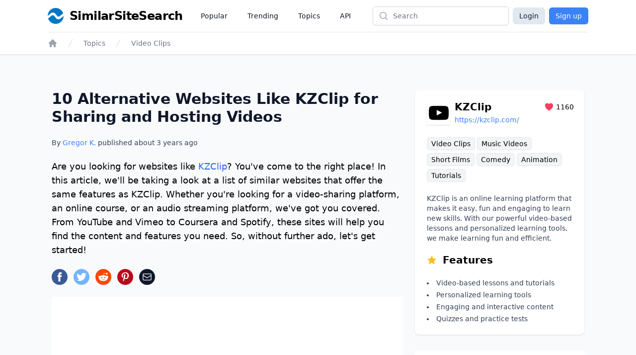

--- FILE ---
content_type: text/html;charset=UTF-8
request_url: https://www.similarsitesearch.com/sites/kzclip/
body_size: 20368
content:
<!DOCTYPE html>
<html lang="en" class="h-full bg-slate-50">
	<head>
		<meta charset="utf-8">
		
		<title>10 Alternative Websites Like KZClip for Sharing and Hosting Video... - SimilarSiteSearch</title>

		<meta name="description" content="Are you looking for websites like &lt;a class=&quot;link external&quot; href=&quot;https://kzclip.com/&quot; target=&quot;_blank&quot;&gt;KZClip&lt;/a&gt;? You&#39;ve come to the right place! In t..." />

		<meta name="viewport" content="width=device-width, initial-scale=1">

		<script defer src="/dist/app.js"></script>

		<link href="/dist/main.css" rel="stylesheet">

		<link rel="canonical" href="https://www.similarsitesearch.com/sites/kzclip/" />

		<link rel="shortcut icon" href="/favicon.ico" type="image/x-icon">

		<meta name="twitter:card" content="summary_large_image" />
		<meta property="fb:app_id" content="567582844767504" />

		<meta property="og:site_name" content="SimilarSiteSearch" />
		<meta property="og:title" content="10 Alternative Websites Like KZClip for Sharing and Hosting Video... - SimilarSiteSearch" />
		<meta property="og:description" content="Are you looking for websites like &lt;a class=&quot;link external&quot; href=&quot;https://kzclip.com/&quot; target=&quot;_blank&quot;&gt;KZClip&lt;/a&gt;? You&#39;ve come to the right place! In t..." />
		<meta property="og:type" content="website" />
		<meta property="og:url" content="https://www.similarsitesearch.com/sites/kzclip/" />
		<meta property="og:image" content="https://www.similarsitesearch.com/images/sites/previews/kzclip-100007086.png" />
		<meta property="og:image:width" content="1200" />
		<meta property="og:image:height" content="630" />
		<meta property="og:locale" content="en" />

			<script type="application/ld+json">
	{
	"@context": "https://schema.org",
	"@type": "Article",
	"name": "10 Alternative Websites Like KZClip for Sharing and Hosting Videos",
	"headline": "10 Alternative Websites Like KZClip for Sharing and Hosting Videos",
	"alternativeHeadline": "Sites Like KZClip",
	"datePublished": "2023-01-08 20:10:06",
	"url": "https://www.similarsitesearch.com/sites/kzclip/",
	"thumbnailUrl": "https://www.similarsitesearch.com/images/sites/previews/kzclip-100007086.png",
	"articleSection": "Video Clips",
	"mainEntityOfPage": {
	"@context": "https://schema.org",
	"@type": "WebPage",
	"@id": "https://www.similarsitesearch.com/sites/kzclip/"
	},
	"speakable": {
	"@context": "https://schema.org",
	"@type": "SpeakableSpecification",
	"xpath": [
	"/html/head/title",
	"/html/head/meta[@name=\"description\"]/@content"
	]
	},
	"publisher": {
	"@context": "https://schema.org",
	"@type": "Organization",
	"name": "SimilarSiteSearch",
	"url": "https://www.similarsitesearch.com",
	"logo": {
	"@context": "https://schema.org",
	"@type": "ImageObject",
	"url": "https://www.similarsitesearch.com/images/logos/similarsitesearch_small.png",
	"caption": "SimilarSiteSearch logo"
	}
	},
	"image": {
	"@context": "https://schema.org",
	"@type": "ImageObject",
	"url": "https://www.similarsitesearch.com/images/sites/previews/kzclip-100007086.png",
	"caption": "Sites Like KZClip",
	"height": "630",
	"width": "1200"
	},
	"creator": {
	"@type": "Person",
	"name": "Gregor Krambs",
	"url": "https://www.similarsitesearch.com/authors/gregor-krambs/",
	"description": "Gregor Krambs is an editorial writer for SimilarSiteSearch, providing expert advice on topics related to tech and websites.",
	"jobTitle": "Staff writer",
	"image": {
	"@type": "ImageObject",
	"url": "https://www.similarsitesearch.com/images/authors/gregor-krambs.jpg",
	"caption": "Gregor Krambs"
	},
	"email": "gregor@similarsitesearch.com",
	"sameAs": [
	"https://www.linkedin.com/in/gregor-krambs-2279bb19/",
	"https://www.facebook.com/gregor.krambs"
	]
	},
	"author": [
	{
	"@type": "Person",
	"name": "Gregor Krambs",
	"url": "https://www.similarsitesearch.com/authors/gregor-krambs/",
	"description": "Gregor Krambs is an editorial writer for SimilarSiteSearch, providing expert advice on topics related to tech and websites.",
	"jobTitle": "Staff writer",
	"image": {
	"@type": "ImageObject",
	"url": "https://www.similarsitesearch.com/images/authors/gregor-krambs.jpg",
	"caption": "Gregor Krambs"
	},
	"email": "gregor@similarsitesearch.com",
	"sameAs": [
	"https://www.linkedin.com/in/gregor-krambs-2279bb19/",
	"https://www.facebook.com/gregor.krambs"
	]
	}]
	}
	],
	"dateModified": "2023-01-08 20:10:06"
	}
	</script>
	<script type="application/ld+json">{"@context":"https:\/\/schema.org","@type":"BreadcrumbList","itemListElement":[{"@context":"https:\/\/schema.org","@type":"ListItem","position":1,"item":{"@id":"https:\/\/www.similarsitesearch.com/","name":"Home"}},{"@context":"https:\/\/schema.org","@type":"ListItem","position":2,"item":{"@id":"https:\/\/www.similarsitesearch.com\/topics/","name":"Topics"}},{"@context":"https:\/\/schema.org","@type":"ListItem","position":3,"item":{"@id":"https:\/\/www.similarsitesearch.com\/topics\/video-clips/","name":"Video Clips"}}]}</script>



		<meta name="apple-mobile-web-app-title" content="SimilarSiteSearch" />
		<meta name="application-name" content="SimilarSiteSearch" />

		<script>
			const TIMESTAMP = new Date().getTime()
			const API_ENDPOINT = 'https://www.similarsitesearch.com/api/v1'
			const APP_VERSION = '1'
		
			const L = {
				'error_retry': 'An error occured. Please reload the page and try again.',
				'timeout_retry': 'Timeout, please try again.',
				'backend_error': 'Backend error.',
				'request_failed': 'Request failed.',
				'request_help': 'Please contact support@similarsitesearch.com for help.',
				'day': 'day',
				'days': 'days',
				'hour': 'hour',
				'hours': 'hours',
				'minute': 'minute',
				'minutes': 'minutes',
				'second': 'second',
				'seconds': 'seconds',
			}
		</script>

			<script async src="https://pagead2.googlesyndication.com/pagead/js/adsbygoogle.js?client=ca-pub-6707528622666682"
			crossorigin="anonymous"></script>
	</head>
	<body class="h-full">
		<div class="min-h-full flex flex-col">
			<header class="bg-white shadow">
	<div class="mx-auto max-w-6xl px-2 sm:px-4 lg:px-8">
		<div class="flex h-16 justify-between" x-data="{ openMobileMenu: false }">
			<div class="flex px-2 lg:px-0">
				<div class="flex flex-shrink-0 items-center">
					<a class="flex items-center space-x-3" href="/">
						<img class="h-8 w-auto" src="/images/logos/similarsitesearch_small.png"
							alt="SimilarSiteSearch">
						<span class="hidden sm:inline font-bold text-2xl tracking-tight">SimilarSiteSearch</span>
					</a>
				</div>
				<nav aria-label="Global" class="hidden lg:ml-6 lg:flex lg:items-center lg:space-x-4">
					<a href="/popular/" class="px-3 py-2 text-sm font-medium text-gray-900">Popular</a>

					<a href="/trending/" class="px-3 py-2 text-sm font-medium text-gray-900">Trending</a>

					<a href="/topics/" class="px-3 py-2 text-sm font-medium text-gray-900">Topics</a>

					<a href="/api/" class="px-3 py-2 text-sm font-medium text-gray-900">API</a>
				</nav>
			</div>
			<div class="flex flex-1 items-center justify-center px-2 lg:ml-6 lg:justify-end">
				<form method="GET" action="/search/" class="w-full max-w-lg lg:max-w-xs">
					<label for="search" class="sr-only">Search</label>
					<div class="relative">
						<div class="pointer-events-none absolute inset-y-0 left-0 flex items-center pl-3">
							<!-- Heroicon name: mini/magnifying-glass -->
							<svg class="h-5 w-5 text-gray-400" xmlns="http://www.w3.org/2000/svg"
								viewBox="0 0 20 20" fill="currentColor" aria-hidden="true">
								<path fill-rule="evenodd"
									d="M9 3.5a5.5 5.5 0 100 11 5.5 5.5 0 000-11zM2 9a7 7 0 1112.452 4.391l3.328 3.329a.75.75 0 11-1.06 1.06l-3.329-3.328A7 7 0 012 9z"
									clip-rule="evenodd" />
							</svg>
						</div>
						<input id="search" name="q"
							class="block w-full rounded-md border border-gray-300 bg-white py-2 pl-10 pr-3 leading-5 placeholder-gray-500 shadow-sm focus:border-blue-600 focus:placeholder-gray-400 focus:outline-none focus:ring-1 focus:ring-blue-600 sm:text-sm"
							placeholder="Search" type="search">
					</div>
				</form>
			</div>
			<div class="flex items-center lg:hidden">
				<!-- Mobile menu button -->
				<button type="button" @click="openMobileMenu = true"
					class="inline-flex items-center justify-center rounded-md p-2 text-gray-400 hover:bg-gray-100 hover:text-gray-500 focus:outline-none focus:ring-2 focus:ring-inset focus:ring-blue-500"
					aria-expanded="false">
					<span class="sr-only">Open main menu</span>
					<!-- Heroicon name: outline/bars-3 -->
					<svg class="block h-6 w-6" xmlns="http://www.w3.org/2000/svg" fill="none" viewBox="0 0 24 24"
						stroke-width="1.5" stroke="currentColor" aria-hidden="true">
						<path stroke-linecap="round" stroke-linejoin="round"
							d="M3.75 6.75h16.5M3.75 12h16.5m-16.5 5.25h16.5" />
					</svg>
				</button>
			</div>

			<!-- Mobile menu, show/hide based on mobile menu state. -->
			<div class="lg:hidden" x-dialog x-model="openMobileMenu">
				<div x-dialog:overlay x-transition.opacity class="fixed inset-0 z-20 bg-black bg-opacity-25" aria-hidden="true"></div>
				<div x-dialog:panel x-transition class="absolute top-0 right-0 z-30 w-full max-w-none origin-top transform p-2 transition">
					<div class="divide-y divide-gray-200 rounded-lg bg-white shadow-lg ring-1 ring-black ring-opacity-5">
						<div class="pt-3 pb-2">
							<div class="flex items-center justify-between px-4">
								<div class="flex flex-shrink-0 items-center space-x-3">
									<img class="h-8 w-auto"
										src="/images/logos/similarsitesearch_small.png"
										alt="SimilarSiteSearch">
									<span class="font-bold text-2xl tracking-tight">SimilarSiteSearch</span>
								</div>
								<div class="-mr-2">
									<button type="button" @click="$dialog.close()"
										class="inline-flex items-center justify-center rounded-md bg-white p-2 text-gray-400 hover:bg-gray-100 hover:text-gray-500 focus:outline-none focus:ring-2 focus:ring-inset focus:ring-blue-500">
										<span class="sr-only">Close menu</span>
										<!-- Heroicon name: outline/x-mark -->
										<svg class="h-6 w-6" xmlns="http://www.w3.org/2000/svg" fill="none"
											viewBox="0 0 24 24" stroke-width="1.5" stroke="currentColor"
											aria-hidden="true">
											<path stroke-linecap="round" stroke-linejoin="round"
												d="M6 18L18 6M6 6l12 12" />
										</svg>
									</button>
								</div>
							</div>
							<div class="mt-3 space-y-1 px-2">
								<a href="/popular/"
									class="block rounded-md px-3 py-2 text-base font-medium text-gray-900 hover:bg-gray-100 hover:text-gray-800">Popular</a>

								<a href="/trending/"
									class="block rounded-md px-3 py-2 text-base font-medium text-gray-900 hover:bg-gray-100 hover:text-gray-800">Trending</a>

								<a href="/topics/"
									class="block rounded-md px-3 py-2 text-base font-medium text-gray-900 hover:bg-gray-100 hover:text-gray-800">Topics</a>

								<a href="/api/"
									class="block rounded-md px-3 py-2 text-base font-medium text-gray-900 hover:bg-gray-100 hover:text-gray-800">API</a>
							</div>
						</div>
							<div class="grid grid-cols-2 gap-6 px-4 py-5 text-center">
								<a class="button w-full bg-slate-200 text-slate-900 rounded-md px-3 py-2" href="/login/">Login</a>
								<a class="button w-full bg-blue-500 text-white rounded-md px-3 py-2" href="/signup/">Sign up</a>
							</div>
					</div>
				</div>
			</div>

			<div class="hidden lg:flex items-center space-x-2">
				<a class="button bg-slate-200 text-slate-900 rounded-md px-3 py-1.5" href="/login/">Login</a>
				<a class="button bg-blue-500 text-white rounded-md px-3 py-1.5" href="/signup/">Sign up</a>
			</div>
		</div>
	</div>

	<div class="mx-auto max-w-6xl px-2 sm:px-4 lg:px-8">
		<div class="border-t border-gray-200 py-3">
			<nav class="flex" aria-label="Breadcrumb">
				<div class="flex sm:hidden">
					<a href="/topics/video-clips/"
						class="group inline-flex space-x-3 text-sm font-medium text-gray-500 hover:text-gray-700">
						<!-- Heroicon name: mini/arrow-long-left -->
						<svg class="h-5 w-5 flex-shrink-0 text-gray-400 group-hover:text-gray-600"
							xmlns="http://www.w3.org/2000/svg" viewBox="0 0 20 20" fill="currentColor"
							aria-hidden="true">
							<path fill-rule="evenodd"
								d="M18 10a.75.75 0 01-.75.75H4.66l2.1 1.95a.75.75 0 11-1.02 1.1l-3.5-3.25a.75.75 0 010-1.1l3.5-3.25a.75.75 0 111.02 1.1l-2.1 1.95h12.59A.75.75 0 0118 10z"
								clip-rule="evenodd" />
						</svg>
						<span>Back to Video Clips</span>
					</a>
				</div>
				<div class="hidden sm:block">
					<ol role="list" class="flex items-center space-x-4">
						<li>
							<div>
								<a href="/" class="text-gray-400 hover:text-gray-500">
									<!-- Heroicon name: mini/home -->
									<svg class="h-5 w-5 flex-shrink-0" xmlns="http://www.w3.org/2000/svg"
										viewBox="0 0 20 20" fill="currentColor" aria-hidden="true">
										<path fill-rule="evenodd"
											d="M9.293 2.293a1 1 0 011.414 0l7 7A1 1 0 0117 11h-1v6a1 1 0 01-1 1h-2a1 1 0 01-1-1v-3a1 1 0 00-1-1H9a1 1 0 00-1 1v3a1 1 0 01-1 1H5a1 1 0 01-1-1v-6H3a1 1 0 01-.707-1.707l7-7z"
											clip-rule="evenodd" />
									</svg>
									<span class="sr-only">Home</span>
								</a>
							</div>
						</li>

						<li>
							<div class="flex items-center">
								<svg class="h-5 w-5 flex-shrink-0 text-gray-300" xmlns="http://www.w3.org/2000/svg"
									fill="currentColor" viewBox="0 0 20 20" aria-hidden="true">
									<path d="M5.555 17.776l8-16 .894.448-8 16-.894-.448z" />
								</svg>
								<a href="/topics/"
									class="ml-4 text-sm font-medium text-gray-500 hover:text-gray-700">Topics</a>
							</div>
						</li>

						<li>
							<div class="flex items-center">
								<svg class="h-5 w-5 flex-shrink-0 text-gray-300" xmlns="http://www.w3.org/2000/svg"
									fill="currentColor" viewBox="0 0 20 20" aria-hidden="true">
									<path d="M5.555 17.776l8-16 .894.448-8 16-.894-.448z" />
								</svg>
								<a href="/topics/video-clips/" class="ml-4 text-sm font-medium text-gray-500 hover:text-gray-700">Video Clips</a>
							</div>
						</li>
					</ol>
				</div>
			</nav>
		</div>
	</div>
</header>


			<main class="py-10" x-data>
	<div
		class="mx-auto mt-8 grid max-w-3xl grid-cols-1 gap-6 px-4 sm:px-6 lg:px-10 lg:max-w-6xl lg:grid-flow-col-dense lg:grid-cols-3">
		<div class="space-y-6 lg:col-span-2 lg:col-start-1">
			<h1 class="text-2xl sm:text-3xl font-bold text-slate-900">10 Alternative Websites Like KZClip for Sharing and Hosting Videos</h1>
			<p class="mt-2 text-sm font-medium text-slate-700">By <a href="/authors/gregor/" class="text-blue-500 hover:text-blue-600">Gregor K.</a> published about <span x-text="timeago.format('2023-01-08 20:10:06')">2023-01-08 20:10:06</span></p>
	
			<p id="Introduction" class="text-lg font-light">
				Are you looking for websites like <a class="link external" href="https://kzclip.com/" target="_blank">KZClip</a>? You've come to the right place! In this article, we'll be taking a look at a list of similar websites that offer the same features as KZClip. Whether you're looking for a video-sharing platform, an online course, or an audio streaming platform, we've got you covered. From YouTube and Vimeo to Coursera and Spotify, these sites will help you find the content and features you need. So, without further ado, let's get started!
			</p>

			<div>
				<div class="mt-5 sm:mt-4 space-x-3 flex">
	<a href="https://www.facebook.com/sharer/sharer.php?u=https://www.similarsitesearch.com/sites/kzclip/" target="_blank" rel="noopener" x-tooltip="Facebook">
		<svg class="w-8 h-8" viewBox="0 0 24 24" xmlns="http://www.w3.org/2000/svg"><circle cx="12" cy="12" fill="#3b5998" r="12"></circle><path d="m13.079 19h-2.9v-7h-1.441v-2.408h1.442v-1.456c0-1.96.813-3.136 3.136-3.136h1.933v2.408h-1.2c-.91 0-.965.35-.965.966v1.218h2.183l-.257 2.408h-1.931z" fill="#fff"></path></svg>
	</a>
	<a href="https://www.twitter.com/share?text=10 Alternative Websites Like KZClip for Sharing and Hosting Videos&url=https://www.similarsitesearch.com/sites/kzclip/" target="_blank" rel="noopener" x-tooltip="Twitter">
		<svg class="w-8 h-8" viewBox="0 0 24 24" xmlns="http://www.w3.org/2000/svg"><circle cx="12" cy="12" fill="#73b4ff" r="12"></circle><path d="m19.5 7.425a6.228 6.228 0 0 1 -1.77.465 2.979 2.979 0 0 0 1.35-1.665 6.234 6.234 0 0 1 -1.95.735 3.088 3.088 0 0 0 -5.325 2.07 3.021 3.021 0 0 0 .075.69 8.789 8.789 0 0 1 -6.33-3.165 2.985 2.985 0 0 0 -.42 1.53 3.016 3.016 0 0 0 1.37 2.52 3.082 3.082 0 0 1 -1.394-.39v.045a3.049 3.049 0 0 0 2.474 2.97 3.418 3.418 0 0 1 -1.4.06 3.076 3.076 0 0 0 2.881 2.1 6.233 6.233 0 0 1 -4.561 1.245 8.811 8.811 0 0 0 4.725 1.365 8.622 8.622 0 0 0 8.745-8.625v-.39a6.231 6.231 0 0 0 1.53-1.56z" fill="#fff"></path></svg>
	</a>
	<a href="https://www.reddit.com/submit?url=https://www.similarsitesearch.com/sites/kzclip/&title=10 Alternative Websites Like KZClip for Sharing and Hosting Videos - SimilarSiteSearch'" target="_blank" rel="noopener" x-tooltip="Reddit"
		class="w-8 h-8 rounded-full text-white flex items-center justify-center" style="background-color: #FF4500;">
		<svg class="w-5 h-5" xmlns="http://www.w3.org/2000/svg" viewBox="0 0 24 24" fill="currentColor">
			<path d="M24 11.779c0-1.459-1.192-2.645-2.657-2.645-.715 0-1.363.286-1.84.746-1.81-1.191-4.259-1.949-6.971-2.046l1.483-4.669 4.016.941-.006.058c0 1.193.975 2.163 2.174 2.163 1.198 0 2.172-.97 2.172-2.163s-.975-2.164-2.172-2.164c-.92 0-1.704.574-2.021 1.379l-4.329-1.015c-.189-.046-.381.063-.44.249l-1.654 5.207c-2.838.034-5.409.798-7.3 2.025-.474-.438-1.103-.712-1.799-.712-1.465 0-2.656 1.187-2.656 2.646 0 .97.533 1.811 1.317 2.271-.052.282-.086.567-.086.857 0 3.911 4.808 7.093 10.719 7.093s10.72-3.182 10.72-7.093c0-.274-.029-.544-.075-.81.832-.447 1.405-1.312 1.405-2.318zm-17.224 1.816c0-.868.71-1.575 1.582-1.575.872 0 1.581.707 1.581 1.575s-.709 1.574-1.581 1.574-1.582-.706-1.582-1.574zm9.061 4.669c-.797.793-2.048 1.179-3.824 1.179l-.013-.003-.013.003c-1.777 0-3.028-.386-3.824-1.179-.145-.144-.145-.379 0-.523.145-.145.381-.145.526 0 .65.647 1.729.961 3.298.961l.013.003.013-.003c1.569 0 2.648-.315 3.298-.962.145-.145.381-.144.526 0 .145.145.145.379 0 .524zm-.189-3.095c-.872 0-1.581-.706-1.581-1.574 0-.868.709-1.575 1.581-1.575s1.581.707 1.581 1.575-.709 1.574-1.581 1.574z"/>
		</svg>
	</a>
	<a href="https://pinterest.com/pin/create/button/?url=https://www.similarsitesearch.com/sites/kzclip/&media=/images/sites/previews/kzclip-100007086.png">
		<svg class="w-8 h-8" viewBox="0 0 24 24" xmlns="http://www.w3.org/2000/svg"><circle cx="12" cy="12" fill="#bd081c" r="12"></circle><path d="m12.336 5c-3.822 0-5.754 2.744-5.754 5.025a3.065 3.065 0 0 0 1.652 3.066.279.279 0 0 0 .407-.2l.154-.644a.373.373 0 0 0 -.113-.448 2.341 2.341 0 0 1 -.532-1.582 3.812 3.812 0 0 1 3.961-3.849 3.009 3.009 0 0 1 3.346 3.08c0 2.323-1.022 4.283-2.547 4.283a1.253 1.253 0 0 1 -1.273-1.554 17.616 17.616 0 0 0 .713-2.856 1.081 1.081 0 0 0 -1.092-1.2c-.854 0-1.553.881-1.553 2.071a2.954 2.954 0 0 0 .266 1.274l-1.038 4.383a9.389 9.389 0 0 0 -.027 3.065.109.109 0 0 0 .2.042 8.737 8.737 0 0 0 1.457-2.631l.561-2.212a2.3 2.3 0 0 0 1.959 1.008c2.59 0 4.34-2.366 4.34-5.516a4.8 4.8 0 0 0 -5.087-4.605z" fill="#fff"></path></svg>
	</a>
	<a href="mailto:?subject=I%20found%20this%20website&amp;body=Hi,%20I%20found%20this%20website%20and%20thought%20you%20might%20like%20it%20https://www.similarsitesearch.com/sites/kzclip/" x-tooltip="Mail"
		class="w-8 h-8 rounded-full text-white flex items-center justify-center bg-slate-900">
		

<svg 
	
	class="h-5 w-5 " 
	xmlns="http://www.w3.org/2000/svg" 
	fill="none"
	viewBox="0 0 24 24"
	stroke="currentColor">
	<path d="M21.75 6.75V17.25C21.75 18.4926 20.7426 19.5 19.5 19.5H4.5C3.25736 19.5 2.25 18.4926 2.25 17.25V6.75M21.75 6.75C21.75 5.50736 20.7426 4.5 19.5 4.5H4.5C3.25736 4.5 2.25 5.50736 2.25 6.75M21.75 6.75V6.99271C21.75 7.77405 21.3447 8.49945 20.6792 8.90894L13.1792 13.5243C12.4561 13.9694 11.5439 13.9694 10.8208 13.5243L3.32078 8.90894C2.65535 8.49945 2.25 7.77405 2.25 6.99271V6.75" stroke-width="1.5" stroke-linecap="round" stroke-linejoin="round"/>

</svg>

	</a>
</div>

			</div>

			<div class="block lg:hidden">
				<section aria-labelledby="timeline-title" class="lg:col-span-1 lg:col-start-3 space-y-8">
	<div class="bg-white px-4 py-5 shadow sm:rounded-lg sm:px-6 space-y-5">
		<div class="flex justify-between items-center">
			<div class="flex space-x-2 items-center flex-grow">
				<div class="shrink-0 flex items-center justify-center h-12 w-12 p-1 shadow">
					<img class="bg-white object-contain" src="/images/icons/kzclip-33747086.png" />
				</div>
				<div class="flex-grow">
					<div class="flex justify-between items-center">
						<h3 class="text-xl font-semibold flex-grow">KZClip</h3>
						<div class="flex items-center space-x-1 text-sm">
							<span class="text-rose-500">
								

<svg 
	
	class="h-5 w-5 " 
	xmlns="http://www.w3.org/2000/svg" 
	fill="currentColor"
	viewBox="0 0 24 24"
	stroke="">
	<path d="M11.645 20.9107L11.6384 20.9071L11.6158 20.8949C11.5965 20.8844 11.5689 20.8693 11.5336 20.8496C11.4629 20.8101 11.3612 20.7524 11.233 20.6769C10.9765 20.5261 10.6132 20.3039 10.1785 20.015C9.31074 19.4381 8.15122 18.5901 6.9886 17.5063C4.68781 15.3615 2.25 12.1751 2.25 8.25C2.25 5.32194 4.7136 3 7.6875 3C9.43638 3 11.0023 3.79909 12 5.0516C12.9977 3.79909 14.5636 3 16.3125 3C19.2864 3 21.75 5.32194 21.75 8.25C21.75 12.1751 19.3122 15.3615 17.0114 17.5063C15.8488 18.5901 14.6893 19.4381 13.8215 20.015C13.3868 20.3039 13.0235 20.5261 12.767 20.6769C12.6388 20.7524 12.5371 20.8101 12.4664 20.8496C12.4311 20.8693 12.4035 20.8844 12.3842 20.8949L12.3616 20.9071L12.355 20.9107L12.3523 20.9121C12.1323 21.0289 11.8677 21.0289 11.6477 20.9121L11.645 20.9107Z"/>

</svg>

							</span>
							<span>1160</span>
						</div>
					</div>
					<div class="break-all w-60 truncate">
						<a class="text-sm text-blue-500 truncate" href="https://kzclip.com/">https://kzclip.com/</a>
					</div>
				</div>
			</div>
		</div>

		<div class="leading-8 text-sm">
				<a href="/topics/video-clips/" class="bg-gray-100 border border-gray-200 hover:border-gray-300 rounded-md px-2 py-1 whitespace-nowrap">Video Clips</a>
				<a href="/topics/music-videos/" class="bg-gray-100 border border-gray-200 hover:border-gray-300 rounded-md px-2 py-1 whitespace-nowrap">Music Videos</a>
				<a href="/topics/short-films/" class="bg-gray-100 border border-gray-200 hover:border-gray-300 rounded-md px-2 py-1 whitespace-nowrap">Short Films</a>
				<a href="/topics/comedy/" class="bg-gray-100 border border-gray-200 hover:border-gray-300 rounded-md px-2 py-1 whitespace-nowrap">Comedy</a>
				<a href="/topics/animation/" class="bg-gray-100 border border-gray-200 hover:border-gray-300 rounded-md px-2 py-1 whitespace-nowrap">Animation</a>
				<a href="/topics/tutorials/" class="bg-gray-100 border border-gray-200 hover:border-gray-300 rounded-md px-2 py-1 whitespace-nowrap">Tutorials</a>
		</div>

		<p class="text-sm text-slate-700">
			KZClip is an online learning platform that makes it easy, fun and engaging to learn new skills. With our powerful video-based lessons and personalized learning tools, we make learning fun and efficient. 
		</p>

		<h4 class="text-lg lg:text-xl font-semibold flex space-x-3 items-center">
			<span class="text-amber-400">
				

<svg 
	
	class="h-5 w-5 " 
	xmlns="http://www.w3.org/2000/svg" 
	fill="currentColor"
	viewBox="0 0 24 24"
	stroke="">
	<path fill-rule="evenodd" clip-rule="evenodd" d="M10.7881 3.2108C11.2364 2.13286 12.7635 2.13286 13.2118 3.2108L15.2938 8.21652L20.6979 8.64976C21.8616 8.74306 22.3335 10.1953 21.4469 10.9549L17.3295 14.4818L18.5874 19.7553C18.8583 20.8909 17.6229 21.7884 16.6266 21.1799L11.9999 18.354L7.37329 21.1799C6.37697 21.7884 5.14158 20.8909 5.41246 19.7553L6.67038 14.4818L2.55303 10.9549C1.66639 10.1953 2.13826 8.74306 3.302 8.64976L8.70609 8.21652L10.7881 3.2108Z"/>

</svg>

			</span>
			<span>Features</span>
		</h4>
		
		<ul class="list-inside list-disc text-sm text-slate-700 leading-6">
			<li>Video-based lessons and tutorials</li>
			<li>Personalized learning tools</li>
			<li>Engaging and interactive content</li>
			<li>Quizzes and practice tests</li>
		</ul>
	</div>

		<div class="bg-white">
			<script async src="https://pagead2.googlesyndication.com/pagead/js/adsbygoogle.js?client=ca-pub-6707528622666682"
				crossorigin="anonymous"></script>
			<!-- SimilarSiteSearch Site Sidebar -->
			<ins class="adsbygoogle"
				style="display:block"
				data-ad-client="ca-pub-6707528622666682"
				data-ad-slot="9893413683"
				data-ad-format="auto"
				data-full-width-responsive="true"></ins>
			<script>
				(adsbygoogle = window.adsbygoogle || []).push({});
			</script>
		</div>

	<div class="bg-white px-4 py-5 shadow sm:rounded-lg sm:px-6 space-y-5">
		<h3 class="text-lg lg:text-xl font-semibold">Table of Contents</h3>

		<div id="toc_container">
			<ul class="toc_list text-sm leading-6">
				
				
				<li class="toclevel-1 tocsection-1">
					<a class="text-blue-500 hover:underline" href="#Introduction"><span class="tocnumber pr-2 text-slate-900">1</span><span class="toctext">Introduction</span></a>
				</li>
				
				

				<li class="toclevel-1 tocsection-2">
					<a class="text-blue-500 hover:underline" href="#KZClip_Alternatives"><span class="tocnumber pr-2 text-slate-900">2</span><span class="toctext">KZClip Alternatives</span></a>
				</li>
				
				
				
				<li class="toclevel-1 tocsection-3">
					<a class="text-blue-500 hover:underline" href="#KZClip_Head2Head"><span class="tocnumber pr-2 text-slate-900">3</span><span class="toctext">Head-to-Head Comparisons</span></a>
					<ul class="pl-6">
						
						<li class="toclevel-2 tocsection-3"><a class="text-blue-500 hover:underline" href="#KZClip_vs_YouTube"><span class="tocnumber text-slate-900 pr-2">3.1</span><span class="toctext">KZClip vs YouTube</span></a></li>
						
						
					</ul>
				</li>
				
				

				<li class="toclevel-1 tocsection-5">
					<a class="text-blue-500 hover:underline" href="#KZClip_History"><span class="tocnumber pr-2 text-slate-900">4</span><span class="toctext">KZClip History</span></a>
				</li>
				
				

				<li class="toclevel-1 tocsection-6">
					<a class="text-blue-500 hover:underline" href="#KZClip_Status"><span class="tocnumber pr-2 text-slate-900">5</span><span class="toctext">KZClip Status</span></a>
				</li>
				
				

				<li class="toclevel-1 tocsection-7">
					<a class="text-blue-500 hover:underline" href="#Comments">
						<span class="toclevel-1 tocsection-7 pr-2 text-slate-900">6</span><span class="toctext">Comments</span>
					</a>
				</li>
				
				

				<li class="toclevel-1 tocsection-8">
					<a class="text-blue-500 hover:underline" href="#Further_Links">
						<span class="toclevel-1 tocsection-8 pr-2 text-slate-900">7</span><span class="toctext">Further Links</span>
					</a>
				</li>
				
				
			</ul>
		</div>
	</div>
</section>

			</div>

			<div class="bg-white p-4">
				<script async src="https://pagead2.googlesyndication.com/pagead/js/adsbygoogle.js?client=ca-pub-6707528622666682"
					crossorigin="anonymous"></script>
				<!-- SimilarSiteSearch Site Top -->
				<ins class="adsbygoogle"
					style="display:block"
					data-ad-client="ca-pub-6707528622666682"
					data-ad-slot="1084985372"
					data-ad-format="auto"
					data-full-width-responsive="true"></ins>
				<script>
					(adsbygoogle = window.adsbygoogle || []).push({});
				</script>
			</div>

				<section class="space-y-6" id="KZClip_Alternatives">
					<h2 class="text-xl lg:text-2xl font-semibold">KZClip Alternatives</h2>

						<div class="flex space-x-4">
							<div class="shrink-0 flex items-center justify-center h-14 w-14 p-1 shadow">
								<img class="bg-white object-contain" src="/images/icons/animoto-7257604.png" />
							</div>
							<div>
								<h3 class="text-lg lg:text-xl font-semibold flex items-center space-x-3">
									<a href="/sites/animoto/">Animoto</a>
								</h3>

								<div class="space-y-4 mt-1">

									<div class="leading-8 text-xs">
											<a href="/topics/video-creation/" class="bg-gray-100 border border-gray-200 rounded-md px-2 py-1 whitespace-nowrap hover:border-gray-300">Video Creation</a>
											<a href="/topics/video-editing/" class="bg-gray-100 border border-gray-200 rounded-md px-2 py-1 whitespace-nowrap hover:border-gray-300">Video Editing</a>
											<a href="/topics/music-videos/" class="bg-gray-100 border border-gray-200 rounded-md px-2 py-1 whitespace-nowrap hover:border-gray-300">Music Videos</a>
											<a href="/topics/video-sharing/" class="bg-gray-100 border border-gray-200 rounded-md px-2 py-1 whitespace-nowrap hover:border-gray-300">Video Sharing</a>
											<a href="/topics/video-production/" class="bg-gray-100 border border-gray-200 rounded-md px-2 py-1 whitespace-nowrap hover:border-gray-300">Video Production</a>
										<div>
											<a href="/sites/animoto/" class="text-blue-500 flex items-center space-x-1 hover:underline">
												

<svg 
	
	class="h-4 w-4 " 
	xmlns="http://www.w3.org/2000/svg" 
	fill="currentColor"
	viewBox="0 0 24 24"
	stroke="">
	<path fill-rule="evenodd" clip-rule="evenodd" d="M19.9017 4.09835C18.4372 2.63388 16.0628 2.63388 14.5984 4.09835L10.0983 8.59835C8.63388 10.0628 8.63388 12.4372 10.0983 13.9017C10.4092 14.2125 10.7598 14.4565 11.133 14.6348C11.5068 14.8134 11.665 15.2611 11.4865 15.6349C11.3079 16.0086 10.8602 16.1669 10.4865 15.9883C9.96169 15.7376 9.47063 15.3953 9.03769 14.9623C6.98744 12.9121 6.98744 9.58794 9.03769 7.53769L13.5377 3.03769C15.5879 0.987437 18.9121 0.987437 20.9623 3.03769C23.0126 5.08794 23.0126 8.41206 20.9623 10.4623L19.2053 12.2193C18.9124 12.5122 18.4376 12.5122 18.1447 12.2193C17.8518 11.9264 17.8518 11.4515 18.1447 11.1586L19.9017 9.40165C21.3661 7.93718 21.3661 5.56282 19.9017 4.09835ZM12.5135 8.36513C12.6921 7.99138 13.1398 7.83313 13.5135 8.01167C14.0383 8.26236 14.5294 8.60475 14.9623 9.03769C17.0126 11.0879 17.0126 14.4121 14.9623 16.4623L10.4623 20.9623C8.41206 23.0126 5.08794 23.0126 3.03769 20.9623C0.987437 18.9121 0.987437 15.5879 3.03769 13.5377L4.79466 11.7807C5.08755 11.4878 5.56243 11.4878 5.85532 11.7807C6.14821 12.0736 6.14821 12.5485 5.85532 12.8414L4.09835 14.5984C2.63388 16.0628 2.63388 18.4372 4.09835 19.9017C5.56282 21.3661 7.93718 21.3661 9.40165 19.9017L13.9017 15.4016C15.3661 13.9372 15.3661 11.5628 13.9017 10.0983C13.5908 9.78748 13.2402 9.54347 12.867 9.36517C12.4932 9.18662 12.335 8.73889 12.5135 8.36513Z"/>

</svg>

												<span>13 sites like Animoto</span>
											</a>
										</div>
									</div>

									<div class="text-slate-700 text-sm">Animoto is a cloud-based video creation service that enables users to create professional-quality videos with photos, music, and videos. With Animoto, users can quickly and easily create videos with a professional look and feel.</div>

									<div class="flex space-x-1">
										<span class="shrink-0 text-green-500">
											

<svg 
	
	class="h-5 w-5 " 
	xmlns="http://www.w3.org/2000/svg" 
	fill="currentColor"
	viewBox="0 0 24 24"
	stroke="">
	<path fill-rule="evenodd" clip-rule="evenodd" d="M12 2.25C6.61522 2.25 2.25 6.61522 2.25 12C2.25 17.3848 6.61522 21.75 12 21.75C17.3848 21.75 21.75 17.3848 21.75 12C21.75 6.61522 17.3848 2.25 12 2.25ZM12.75 9C12.75 8.58579 12.4142 8.25 12 8.25C11.5858 8.25 11.25 8.58579 11.25 9V11.25H9C8.58579 11.25 8.25 11.5858 8.25 12C8.25 12.4142 8.58579 12.75 9 12.75H11.25V15C11.25 15.4142 11.5858 15.75 12 15.75C12.4142 15.75 12.75 15.4142 12.75 15V12.75H15C15.4142 12.75 15.75 12.4142 15.75 12C15.75 11.5858 15.4142 11.25 15 11.25H12.75V9Z"/>

</svg>

										</span>
										<p class="text-slate-700 text-sm font-light">Animoto and KZClip both allow users to create videos from photos, music and other media.</p>
									</div>

									<div class="flex space-x-1">
										<span class="shrink-0 text-red-500">
											

<svg 
	
	class="h-5 w-5 " 
	xmlns="http://www.w3.org/2000/svg" 
	fill="currentColor"
	viewBox="0 0 24 24"
	stroke="">
	<path fill-rule="evenodd" clip-rule="evenodd" d="M12 2.25C6.61522 2.25 2.25 6.61522 2.25 12C2.25 17.3848 6.61522 21.75 12 21.75C17.3848 21.75 21.75 17.3848 21.75 12C21.75 6.61522 17.3848 2.25 12 2.25ZM15 12.75C15.4142 12.75 15.75 12.4142 15.75 12C15.75 11.5858 15.4142 11.25 15 11.25H9C8.58579 11.25 8.25 11.5858 8.25 12C8.25 12.4142 8.58579 12.75 9 12.75H15Z"/>

</svg>

										</span>
									
										<p class="text-slate-700 text-sm font-light">Animoto has more features than KZClip, including professional-quality editing, music library and video templates.</p>
									</div>

									<div x-data="{ hover: false }" class="flex justify-between items-center" @mouseover="hover = true" @mouseover.away = "hover = false">
										<div class="flex items-center space-x-3">
											<button type="button" @click="$dispatch('open-login-modal')" class="px-2 py-1 rounded-md bg-slate-100 border border-slate-200 text-sm flex items-center space-x-2 hover:border-slate-300">
												

<svg 
	
	class="h-5 w-5 " 
	xmlns="http://www.w3.org/2000/svg" 
	fill="currentColor"
	viewBox="0 0 24 24"
	stroke="">
	<path fill-rule="evenodd" clip-rule="evenodd" d="M11.4697 7.71967C11.7626 7.42678 12.2374 7.42678 12.5303 7.71967L20.0303 15.2197C20.3232 15.5126 20.3232 15.9874 20.0303 16.2803C19.7374 16.5732 19.2626 16.5732 18.9697 16.2803L12 9.31066L5.03033 16.2803C4.73744 16.5732 4.26256 16.5732 3.96967 16.2803C3.67678 15.9874 3.67678 15.5126 3.96967 15.2197L11.4697 7.71967Z"/>

</svg>

												<span>16</span>
											</button>
											<span class="text-slate-700 text-xs" x-show="hover" x-cloak x-transition>Is Animoto a good alternative?</span>
										</div>
										<div class="text-xs" x-show="hover" x-cloak x-transition>
											<button type="button" @click="$dispatch('open-report-modal', { type: 'inaccuracy' });" class="text-blue-500 hover:underline">Report inaccuracy</button> | <button type="button" @click="$dispatch('open-report-modal', { type: 'discontinued' });" class="text-red-500 hover:underline">Discontinued?</button>
										</div>
									</div>
								</div>
							</div>
						</div>
						<div class="flex space-x-4">
							<div class="shrink-0 flex items-center justify-center h-14 w-14 p-1 shadow">
								<img class="bg-white object-contain" src="/images/icons/wideo-848927533.png" />
							</div>
							<div>
								<h3 class="text-lg lg:text-xl font-semibold flex items-center space-x-3">
									<span>Wideo</span>
								</h3>

								<div class="space-y-4 mt-1">

									<div class="leading-8 text-xs">
											<a href="/topics/video-production/" class="bg-gray-100 border border-gray-200 rounded-md px-2 py-1 whitespace-nowrap hover:border-gray-300">Video Production</a>
											<a href="/topics/animation/" class="bg-gray-100 border border-gray-200 rounded-md px-2 py-1 whitespace-nowrap hover:border-gray-300">Animation</a>
											<a href="/topics/video-editing/" class="bg-gray-100 border border-gray-200 rounded-md px-2 py-1 whitespace-nowrap hover:border-gray-300">Video Editing</a>
											<a href="/topics/video-tutorials/" class="bg-gray-100 border border-gray-200 rounded-md px-2 py-1 whitespace-nowrap hover:border-gray-300">Video Tutorials</a>
											<a href="/topics/video-content-creation/" class="bg-gray-100 border border-gray-200 rounded-md px-2 py-1 whitespace-nowrap hover:border-gray-300">Video Content Creation</a>
									</div>

									<div class="text-slate-700 text-sm">Wideo makes it easy for anyone to create and share stunning interactive videos. With an intuitive drag and drop editor, a huge library of stock videos and animations, and plenty of options to customize your videos, Wideo has everything you need to create professional video ads quickly and easily.</div>

									<div class="flex space-x-1">
										<span class="shrink-0 text-green-500">
											

<svg 
	
	class="h-5 w-5 " 
	xmlns="http://www.w3.org/2000/svg" 
	fill="currentColor"
	viewBox="0 0 24 24"
	stroke="">
	<path fill-rule="evenodd" clip-rule="evenodd" d="M12 2.25C6.61522 2.25 2.25 6.61522 2.25 12C2.25 17.3848 6.61522 21.75 12 21.75C17.3848 21.75 21.75 17.3848 21.75 12C21.75 6.61522 17.3848 2.25 12 2.25ZM12.75 9C12.75 8.58579 12.4142 8.25 12 8.25C11.5858 8.25 11.25 8.58579 11.25 9V11.25H9C8.58579 11.25 8.25 11.5858 8.25 12C8.25 12.4142 8.58579 12.75 9 12.75H11.25V15C11.25 15.4142 11.5858 15.75 12 15.75C12.4142 15.75 12.75 15.4142 12.75 15V12.75H15C15.4142 12.75 15.75 12.4142 15.75 12C15.75 11.5858 15.4142 11.25 15 11.25H12.75V9Z"/>

</svg>

										</span>
										<p class="text-slate-700 text-sm font-light">Wideo and KZClip both offer video editing tools for creating engaging videos.</p>
									</div>

									<div class="flex space-x-1">
										<span class="shrink-0 text-red-500">
											

<svg 
	
	class="h-5 w-5 " 
	xmlns="http://www.w3.org/2000/svg" 
	fill="currentColor"
	viewBox="0 0 24 24"
	stroke="">
	<path fill-rule="evenodd" clip-rule="evenodd" d="M12 2.25C6.61522 2.25 2.25 6.61522 2.25 12C2.25 17.3848 6.61522 21.75 12 21.75C17.3848 21.75 21.75 17.3848 21.75 12C21.75 6.61522 17.3848 2.25 12 2.25ZM15 12.75C15.4142 12.75 15.75 12.4142 15.75 12C15.75 11.5858 15.4142 11.25 15 11.25H9C8.58579 11.25 8.25 11.5858 8.25 12C8.25 12.4142 8.58579 12.75 9 12.75H15Z"/>

</svg>

										</span>
									
										<p class="text-slate-700 text-sm font-light">Wideo has a more comprehensive suite of tools for creating and editing videos, including a library of templates, stock images and more.</p>
									</div>

									<div x-data="{ hover: false }" class="flex justify-between items-center" @mouseover="hover = true" @mouseover.away = "hover = false">
										<div class="flex items-center space-x-3">
											<button type="button" @click="$dispatch('open-login-modal')" class="px-2 py-1 rounded-md bg-slate-100 border border-slate-200 text-sm flex items-center space-x-2 hover:border-slate-300">
												

<svg 
	
	class="h-5 w-5 " 
	xmlns="http://www.w3.org/2000/svg" 
	fill="currentColor"
	viewBox="0 0 24 24"
	stroke="">
	<path fill-rule="evenodd" clip-rule="evenodd" d="M11.4697 7.71967C11.7626 7.42678 12.2374 7.42678 12.5303 7.71967L20.0303 15.2197C20.3232 15.5126 20.3232 15.9874 20.0303 16.2803C19.7374 16.5732 19.2626 16.5732 18.9697 16.2803L12 9.31066L5.03033 16.2803C4.73744 16.5732 4.26256 16.5732 3.96967 16.2803C3.67678 15.9874 3.67678 15.5126 3.96967 15.2197L11.4697 7.71967Z"/>

</svg>

												<span>60</span>
											</button>
											<span class="text-slate-700 text-xs" x-show="hover" x-cloak x-transition>Is Wideo a good alternative?</span>
										</div>
										<div class="text-xs" x-show="hover" x-cloak x-transition>
											<button type="button" @click="$dispatch('open-report-modal', { type: 'inaccuracy' });" class="text-blue-500 hover:underline">Report inaccuracy</button> | <button type="button" @click="$dispatch('open-report-modal', { type: 'discontinued' });" class="text-red-500 hover:underline">Discontinued?</button>
										</div>
									</div>
								</div>
							</div>
						</div>
						<div class="flex space-x-4">
							<div class="shrink-0 flex items-center justify-center h-14 w-14 p-1 shadow">
								<img class="bg-white object-contain" src="/images/icons/wevideo-807215649.png" />
							</div>
							<div>
								<h3 class="text-lg lg:text-xl font-semibold flex items-center space-x-3">
									<a href="/sites/wevideo/">WeVideo</a>
								</h3>

								<div class="space-y-4 mt-1">

									<div class="leading-8 text-xs">
											<a href="/topics/video-production/" class="bg-gray-100 border border-gray-200 rounded-md px-2 py-1 whitespace-nowrap hover:border-gray-300">Video Production</a>
											<a href="/topics/video-editing/" class="bg-gray-100 border border-gray-200 rounded-md px-2 py-1 whitespace-nowrap hover:border-gray-300">Video Editing</a>
											<a href="/topics/video-sharing/" class="bg-gray-100 border border-gray-200 rounded-md px-2 py-1 whitespace-nowrap hover:border-gray-300">Video Sharing</a>
											<a href="/topics/video-tutorials/" class="bg-gray-100 border border-gray-200 rounded-md px-2 py-1 whitespace-nowrap hover:border-gray-300">Video Tutorials</a>
											<a href="/topics/video-creation/" class="bg-gray-100 border border-gray-200 rounded-md px-2 py-1 whitespace-nowrap hover:border-gray-300">Video Creation</a>
										<div>
											<a href="/sites/wevideo/" class="text-blue-500 flex items-center space-x-1 hover:underline">
												

<svg 
	
	class="h-4 w-4 " 
	xmlns="http://www.w3.org/2000/svg" 
	fill="currentColor"
	viewBox="0 0 24 24"
	stroke="">
	<path fill-rule="evenodd" clip-rule="evenodd" d="M19.9017 4.09835C18.4372 2.63388 16.0628 2.63388 14.5984 4.09835L10.0983 8.59835C8.63388 10.0628 8.63388 12.4372 10.0983 13.9017C10.4092 14.2125 10.7598 14.4565 11.133 14.6348C11.5068 14.8134 11.665 15.2611 11.4865 15.6349C11.3079 16.0086 10.8602 16.1669 10.4865 15.9883C9.96169 15.7376 9.47063 15.3953 9.03769 14.9623C6.98744 12.9121 6.98744 9.58794 9.03769 7.53769L13.5377 3.03769C15.5879 0.987437 18.9121 0.987437 20.9623 3.03769C23.0126 5.08794 23.0126 8.41206 20.9623 10.4623L19.2053 12.2193C18.9124 12.5122 18.4376 12.5122 18.1447 12.2193C17.8518 11.9264 17.8518 11.4515 18.1447 11.1586L19.9017 9.40165C21.3661 7.93718 21.3661 5.56282 19.9017 4.09835ZM12.5135 8.36513C12.6921 7.99138 13.1398 7.83313 13.5135 8.01167C14.0383 8.26236 14.5294 8.60475 14.9623 9.03769C17.0126 11.0879 17.0126 14.4121 14.9623 16.4623L10.4623 20.9623C8.41206 23.0126 5.08794 23.0126 3.03769 20.9623C0.987437 18.9121 0.987437 15.5879 3.03769 13.5377L4.79466 11.7807C5.08755 11.4878 5.56243 11.4878 5.85532 11.7807C6.14821 12.0736 6.14821 12.5485 5.85532 12.8414L4.09835 14.5984C2.63388 16.0628 2.63388 18.4372 4.09835 19.9017C5.56282 21.3661 7.93718 21.3661 9.40165 19.9017L13.9017 15.4016C15.3661 13.9372 15.3661 11.5628 13.9017 10.0983C13.5908 9.78748 13.2402 9.54347 12.867 9.36517C12.4932 9.18662 12.335 8.73889 12.5135 8.36513Z"/>

</svg>

												<span>7 sites like WeVideo</span>
											</a>
										</div>
									</div>

									<div class="text-slate-700 text-sm">WeVideo is an online video editor that allows users to create and share stunning videos with ease. With a range of powerful editing tools and creative features, WeVideo helps users create professional-looking videos from anywhere, anytime. </div>

									<div class="flex space-x-1">
										<span class="shrink-0 text-green-500">
											

<svg 
	
	class="h-5 w-5 " 
	xmlns="http://www.w3.org/2000/svg" 
	fill="currentColor"
	viewBox="0 0 24 24"
	stroke="">
	<path fill-rule="evenodd" clip-rule="evenodd" d="M12 2.25C6.61522 2.25 2.25 6.61522 2.25 12C2.25 17.3848 6.61522 21.75 12 21.75C17.3848 21.75 21.75 17.3848 21.75 12C21.75 6.61522 17.3848 2.25 12 2.25ZM12.75 9C12.75 8.58579 12.4142 8.25 12 8.25C11.5858 8.25 11.25 8.58579 11.25 9V11.25H9C8.58579 11.25 8.25 11.5858 8.25 12C8.25 12.4142 8.58579 12.75 9 12.75H11.25V15C11.25 15.4142 11.5858 15.75 12 15.75C12.4142 15.75 12.75 15.4142 12.75 15V12.75H15C15.4142 12.75 15.75 12.4142 15.75 12C15.75 11.5858 15.4142 11.25 15 11.25H12.75V9Z"/>

</svg>

										</span>
										<p class="text-slate-700 text-sm font-light">WeVideo and KZClip both provide tools for creating videos from photos and other media.</p>
									</div>

									<div class="flex space-x-1">
										<span class="shrink-0 text-red-500">
											

<svg 
	
	class="h-5 w-5 " 
	xmlns="http://www.w3.org/2000/svg" 
	fill="currentColor"
	viewBox="0 0 24 24"
	stroke="">
	<path fill-rule="evenodd" clip-rule="evenodd" d="M12 2.25C6.61522 2.25 2.25 6.61522 2.25 12C2.25 17.3848 6.61522 21.75 12 21.75C17.3848 21.75 21.75 17.3848 21.75 12C21.75 6.61522 17.3848 2.25 12 2.25ZM15 12.75C15.4142 12.75 15.75 12.4142 15.75 12C15.75 11.5858 15.4142 11.25 15 11.25H9C8.58579 11.25 8.25 11.5858 8.25 12C8.25 12.4142 8.58579 12.75 9 12.75H15Z"/>

</svg>

										</span>
									
										<p class="text-slate-700 text-sm font-light">WeVideo offers more advanced editing tools than KZClip, including transitions, music library and more.</p>
									</div>

									<div x-data="{ hover: false }" class="flex justify-between items-center" @mouseover="hover = true" @mouseover.away = "hover = false">
										<div class="flex items-center space-x-3">
											<button type="button" @click="$dispatch('open-login-modal')" class="px-2 py-1 rounded-md bg-slate-100 border border-slate-200 text-sm flex items-center space-x-2 hover:border-slate-300">
												

<svg 
	
	class="h-5 w-5 " 
	xmlns="http://www.w3.org/2000/svg" 
	fill="currentColor"
	viewBox="0 0 24 24"
	stroke="">
	<path fill-rule="evenodd" clip-rule="evenodd" d="M11.4697 7.71967C11.7626 7.42678 12.2374 7.42678 12.5303 7.71967L20.0303 15.2197C20.3232 15.5126 20.3232 15.9874 20.0303 16.2803C19.7374 16.5732 19.2626 16.5732 18.9697 16.2803L12 9.31066L5.03033 16.2803C4.73744 16.5732 4.26256 16.5732 3.96967 16.2803C3.67678 15.9874 3.67678 15.5126 3.96967 15.2197L11.4697 7.71967Z"/>

</svg>

												<span>30</span>
											</button>
											<span class="text-slate-700 text-xs" x-show="hover" x-cloak x-transition>Is WeVideo a good alternative?</span>
										</div>
										<div class="text-xs" x-show="hover" x-cloak x-transition>
											<button type="button" @click="$dispatch('open-report-modal', { type: 'inaccuracy' });" class="text-blue-500 hover:underline">Report inaccuracy</button> | <button type="button" @click="$dispatch('open-report-modal', { type: 'discontinued' });" class="text-red-500 hover:underline">Discontinued?</button>
										</div>
									</div>
								</div>
							</div>
						</div>
						<div class="flex space-x-4">
							<div class="shrink-0 flex items-center justify-center h-14 w-14 p-1 shadow">
								<img class="bg-white object-contain" src="/images/icons/kapwing-29166814-0.png" />
							</div>
							<div>
								<h3 class="text-lg lg:text-xl font-semibold flex items-center space-x-3">
									<a href="/sites/kapwing/">Kapwing</a>
								</h3>

								<div class="space-y-4 mt-1">

									<div class="leading-8 text-xs">
											<a href="/topics/video-editing/" class="bg-gray-100 border border-gray-200 rounded-md px-2 py-1 whitespace-nowrap hover:border-gray-300">Video Editing</a>
											<a href="/topics/image-editing/" class="bg-gray-100 border border-gray-200 rounded-md px-2 py-1 whitespace-nowrap hover:border-gray-300">Image Editing</a>
											<a href="/topics/content-creation/" class="bg-gray-100 border border-gray-200 rounded-md px-2 py-1 whitespace-nowrap hover:border-gray-300">Content Creation</a>
											<a href="/topics/digital-media/" class="bg-gray-100 border border-gray-200 rounded-md px-2 py-1 whitespace-nowrap hover:border-gray-300">Digital Media</a>
											<a href="/topics/filmmaking/" class="bg-gray-100 border border-gray-200 rounded-md px-2 py-1 whitespace-nowrap hover:border-gray-300">Filmmaking</a>
											<a href="/topics/animation/" class="bg-gray-100 border border-gray-200 rounded-md px-2 py-1 whitespace-nowrap hover:border-gray-300">Animation</a>
											<a href="/topics/collaboration/" class="bg-gray-100 border border-gray-200 rounded-md px-2 py-1 whitespace-nowrap hover:border-gray-300">Collaboration</a>
										<div>
											<a href="/sites/kapwing/" class="text-blue-500 flex items-center space-x-1 hover:underline">
												

<svg 
	
	class="h-4 w-4 " 
	xmlns="http://www.w3.org/2000/svg" 
	fill="currentColor"
	viewBox="0 0 24 24"
	stroke="">
	<path fill-rule="evenodd" clip-rule="evenodd" d="M19.9017 4.09835C18.4372 2.63388 16.0628 2.63388 14.5984 4.09835L10.0983 8.59835C8.63388 10.0628 8.63388 12.4372 10.0983 13.9017C10.4092 14.2125 10.7598 14.4565 11.133 14.6348C11.5068 14.8134 11.665 15.2611 11.4865 15.6349C11.3079 16.0086 10.8602 16.1669 10.4865 15.9883C9.96169 15.7376 9.47063 15.3953 9.03769 14.9623C6.98744 12.9121 6.98744 9.58794 9.03769 7.53769L13.5377 3.03769C15.5879 0.987437 18.9121 0.987437 20.9623 3.03769C23.0126 5.08794 23.0126 8.41206 20.9623 10.4623L19.2053 12.2193C18.9124 12.5122 18.4376 12.5122 18.1447 12.2193C17.8518 11.9264 17.8518 11.4515 18.1447 11.1586L19.9017 9.40165C21.3661 7.93718 21.3661 5.56282 19.9017 4.09835ZM12.5135 8.36513C12.6921 7.99138 13.1398 7.83313 13.5135 8.01167C14.0383 8.26236 14.5294 8.60475 14.9623 9.03769C17.0126 11.0879 17.0126 14.4121 14.9623 16.4623L10.4623 20.9623C8.41206 23.0126 5.08794 23.0126 3.03769 20.9623C0.987437 18.9121 0.987437 15.5879 3.03769 13.5377L4.79466 11.7807C5.08755 11.4878 5.56243 11.4878 5.85532 11.7807C6.14821 12.0736 6.14821 12.5485 5.85532 12.8414L4.09835 14.5984C2.63388 16.0628 2.63388 18.4372 4.09835 19.9017C5.56282 21.3661 7.93718 21.3661 9.40165 19.9017L13.9017 15.4016C15.3661 13.9372 15.3661 11.5628 13.9017 10.0983C13.5908 9.78748 13.2402 9.54347 12.867 9.36517C12.4932 9.18662 12.335 8.73889 12.5135 8.36513Z"/>

</svg>

												<span>13 sites like Kapwing</span>
											</a>
										</div>
									</div>

									<div class="text-slate-700 text-sm">Kapwing is an online creative platform that allows users to create and edit videos online. It provides a wide range of tools and resources to help users easily create professional-looking videos from scratch.</div>

									<div class="flex space-x-1">
										<span class="shrink-0 text-green-500">
											

<svg 
	
	class="h-5 w-5 " 
	xmlns="http://www.w3.org/2000/svg" 
	fill="currentColor"
	viewBox="0 0 24 24"
	stroke="">
	<path fill-rule="evenodd" clip-rule="evenodd" d="M12 2.25C6.61522 2.25 2.25 6.61522 2.25 12C2.25 17.3848 6.61522 21.75 12 21.75C17.3848 21.75 21.75 17.3848 21.75 12C21.75 6.61522 17.3848 2.25 12 2.25ZM12.75 9C12.75 8.58579 12.4142 8.25 12 8.25C11.5858 8.25 11.25 8.58579 11.25 9V11.25H9C8.58579 11.25 8.25 11.5858 8.25 12C8.25 12.4142 8.58579 12.75 9 12.75H11.25V15C11.25 15.4142 11.5858 15.75 12 15.75C12.4142 15.75 12.75 15.4142 12.75 15V12.75H15C15.4142 12.75 15.75 12.4142 15.75 12C15.75 11.5858 15.4142 11.25 15 11.25H12.75V9Z"/>

</svg>

										</span>
										<p class="text-slate-700 text-sm font-light">Kapwing and KZClip both offer tools for creating videos from photos and other media.</p>
									</div>

									<div class="flex space-x-1">
										<span class="shrink-0 text-red-500">
											

<svg 
	
	class="h-5 w-5 " 
	xmlns="http://www.w3.org/2000/svg" 
	fill="currentColor"
	viewBox="0 0 24 24"
	stroke="">
	<path fill-rule="evenodd" clip-rule="evenodd" d="M12 2.25C6.61522 2.25 2.25 6.61522 2.25 12C2.25 17.3848 6.61522 21.75 12 21.75C17.3848 21.75 21.75 17.3848 21.75 12C21.75 6.61522 17.3848 2.25 12 2.25ZM15 12.75C15.4142 12.75 15.75 12.4142 15.75 12C15.75 11.5858 15.4142 11.25 15 11.25H9C8.58579 11.25 8.25 11.5858 8.25 12C8.25 12.4142 8.58579 12.75 9 12.75H15Z"/>

</svg>

										</span>
									
										<p class="text-slate-700 text-sm font-light">Kapwing has more features than KZClip, including an online editor, tools for creating video memes, GIFs and more.</p>
									</div>

									<div x-data="{ hover: false }" class="flex justify-between items-center" @mouseover="hover = true" @mouseover.away = "hover = false">
										<div class="flex items-center space-x-3">
											<button type="button" @click="$dispatch('open-login-modal')" class="px-2 py-1 rounded-md bg-slate-100 border border-slate-200 text-sm flex items-center space-x-2 hover:border-slate-300">
												

<svg 
	
	class="h-5 w-5 " 
	xmlns="http://www.w3.org/2000/svg" 
	fill="currentColor"
	viewBox="0 0 24 24"
	stroke="">
	<path fill-rule="evenodd" clip-rule="evenodd" d="M11.4697 7.71967C11.7626 7.42678 12.2374 7.42678 12.5303 7.71967L20.0303 15.2197C20.3232 15.5126 20.3232 15.9874 20.0303 16.2803C19.7374 16.5732 19.2626 16.5732 18.9697 16.2803L12 9.31066L5.03033 16.2803C4.73744 16.5732 4.26256 16.5732 3.96967 16.2803C3.67678 15.9874 3.67678 15.5126 3.96967 15.2197L11.4697 7.71967Z"/>

</svg>

												<span>10</span>
											</button>
											<span class="text-slate-700 text-xs" x-show="hover" x-cloak x-transition>Is Kapwing a good alternative?</span>
										</div>
										<div class="text-xs" x-show="hover" x-cloak x-transition>
											<button type="button" @click="$dispatch('open-report-modal', { type: 'inaccuracy' });" class="text-blue-500 hover:underline">Report inaccuracy</button> | <button type="button" @click="$dispatch('open-report-modal', { type: 'discontinued' });" class="text-red-500 hover:underline">Discontinued?</button>
										</div>
									</div>
								</div>
							</div>
						</div>
						<div class="flex space-x-4">
							<div class="shrink-0 flex items-center justify-center h-14 w-14 p-1 shadow">
								<img class="bg-white object-contain" src="/images/icons/clipchamp-69192518.png" />
							</div>
							<div>
								<h3 class="text-lg lg:text-xl font-semibold flex items-center space-x-3">
									<a href="/sites/clipchamp/">Clipchamp</a>
								</h3>

								<div class="space-y-4 mt-1">

									<div class="leading-8 text-xs">
											<a href="/topics/video-editing/" class="bg-gray-100 border border-gray-200 rounded-md px-2 py-1 whitespace-nowrap hover:border-gray-300">Video Editing</a>
											<a href="/topics/video-compression/" class="bg-gray-100 border border-gray-200 rounded-md px-2 py-1 whitespace-nowrap hover:border-gray-300">Video Compression</a>
											<a href="/topics/video-production/" class="bg-gray-100 border border-gray-200 rounded-md px-2 py-1 whitespace-nowrap hover:border-gray-300">Video Production</a>
											<a href="/topics/video-sharing/" class="bg-gray-100 border border-gray-200 rounded-md px-2 py-1 whitespace-nowrap hover:border-gray-300">Video Sharing</a>
											<a href="/topics/video-hosting/" class="bg-gray-100 border border-gray-200 rounded-md px-2 py-1 whitespace-nowrap hover:border-gray-300">Video Hosting</a>
										<div>
											<a href="/sites/clipchamp/" class="text-blue-500 flex items-center space-x-1 hover:underline">
												

<svg 
	
	class="h-4 w-4 " 
	xmlns="http://www.w3.org/2000/svg" 
	fill="currentColor"
	viewBox="0 0 24 24"
	stroke="">
	<path fill-rule="evenodd" clip-rule="evenodd" d="M19.9017 4.09835C18.4372 2.63388 16.0628 2.63388 14.5984 4.09835L10.0983 8.59835C8.63388 10.0628 8.63388 12.4372 10.0983 13.9017C10.4092 14.2125 10.7598 14.4565 11.133 14.6348C11.5068 14.8134 11.665 15.2611 11.4865 15.6349C11.3079 16.0086 10.8602 16.1669 10.4865 15.9883C9.96169 15.7376 9.47063 15.3953 9.03769 14.9623C6.98744 12.9121 6.98744 9.58794 9.03769 7.53769L13.5377 3.03769C15.5879 0.987437 18.9121 0.987437 20.9623 3.03769C23.0126 5.08794 23.0126 8.41206 20.9623 10.4623L19.2053 12.2193C18.9124 12.5122 18.4376 12.5122 18.1447 12.2193C17.8518 11.9264 17.8518 11.4515 18.1447 11.1586L19.9017 9.40165C21.3661 7.93718 21.3661 5.56282 19.9017 4.09835ZM12.5135 8.36513C12.6921 7.99138 13.1398 7.83313 13.5135 8.01167C14.0383 8.26236 14.5294 8.60475 14.9623 9.03769C17.0126 11.0879 17.0126 14.4121 14.9623 16.4623L10.4623 20.9623C8.41206 23.0126 5.08794 23.0126 3.03769 20.9623C0.987437 18.9121 0.987437 15.5879 3.03769 13.5377L4.79466 11.7807C5.08755 11.4878 5.56243 11.4878 5.85532 11.7807C6.14821 12.0736 6.14821 12.5485 5.85532 12.8414L4.09835 14.5984C2.63388 16.0628 2.63388 18.4372 4.09835 19.9017C5.56282 21.3661 7.93718 21.3661 9.40165 19.9017L13.9017 15.4016C15.3661 13.9372 15.3661 11.5628 13.9017 10.0983C13.5908 9.78748 13.2402 9.54347 12.867 9.36517C12.4932 9.18662 12.335 8.73889 12.5135 8.36513Z"/>

</svg>

												<span>13 sites like Clipchamp</span>
											</a>
										</div>
									</div>

									<div class="text-slate-700 text-sm">Clipchamp is an online video platform that provides tools for encoding, compression and conversion of videos. It allows users to upload, compress, convert and share videos with ease, while also providing access to advanced video editing features.</div>

									<div class="flex space-x-1">
										<span class="shrink-0 text-green-500">
											

<svg 
	
	class="h-5 w-5 " 
	xmlns="http://www.w3.org/2000/svg" 
	fill="currentColor"
	viewBox="0 0 24 24"
	stroke="">
	<path fill-rule="evenodd" clip-rule="evenodd" d="M12 2.25C6.61522 2.25 2.25 6.61522 2.25 12C2.25 17.3848 6.61522 21.75 12 21.75C17.3848 21.75 21.75 17.3848 21.75 12C21.75 6.61522 17.3848 2.25 12 2.25ZM12.75 9C12.75 8.58579 12.4142 8.25 12 8.25C11.5858 8.25 11.25 8.58579 11.25 9V11.25H9C8.58579 11.25 8.25 11.5858 8.25 12C8.25 12.4142 8.58579 12.75 9 12.75H11.25V15C11.25 15.4142 11.5858 15.75 12 15.75C12.4142 15.75 12.75 15.4142 12.75 15V12.75H15C15.4142 12.75 15.75 12.4142 15.75 12C15.75 11.5858 15.4142 11.25 15 11.25H12.75V9Z"/>

</svg>

										</span>
										<p class="text-slate-700 text-sm font-light">Clipchamp and KZClip both allow users to create videos from photos, music and other media.</p>
									</div>

									<div class="flex space-x-1">
										<span class="shrink-0 text-red-500">
											

<svg 
	
	class="h-5 w-5 " 
	xmlns="http://www.w3.org/2000/svg" 
	fill="currentColor"
	viewBox="0 0 24 24"
	stroke="">
	<path fill-rule="evenodd" clip-rule="evenodd" d="M12 2.25C6.61522 2.25 2.25 6.61522 2.25 12C2.25 17.3848 6.61522 21.75 12 21.75C17.3848 21.75 21.75 17.3848 21.75 12C21.75 6.61522 17.3848 2.25 12 2.25ZM15 12.75C15.4142 12.75 15.75 12.4142 15.75 12C15.75 11.5858 15.4142 11.25 15 11.25H9C8.58579 11.25 8.25 11.5858 8.25 12C8.25 12.4142 8.58579 12.75 9 12.75H15Z"/>

</svg>

										</span>
									
										<p class="text-slate-700 text-sm font-light">Clipchamp has more features than KZClip, including an online editor, video templates and more.</p>
									</div>

									<div x-data="{ hover: false }" class="flex justify-between items-center" @mouseover="hover = true" @mouseover.away = "hover = false">
										<div class="flex items-center space-x-3">
											<button type="button" @click="$dispatch('open-login-modal')" class="px-2 py-1 rounded-md bg-slate-100 border border-slate-200 text-sm flex items-center space-x-2 hover:border-slate-300">
												

<svg 
	
	class="h-5 w-5 " 
	xmlns="http://www.w3.org/2000/svg" 
	fill="currentColor"
	viewBox="0 0 24 24"
	stroke="">
	<path fill-rule="evenodd" clip-rule="evenodd" d="M11.4697 7.71967C11.7626 7.42678 12.2374 7.42678 12.5303 7.71967L20.0303 15.2197C20.3232 15.5126 20.3232 15.9874 20.0303 16.2803C19.7374 16.5732 19.2626 16.5732 18.9697 16.2803L12 9.31066L5.03033 16.2803C4.73744 16.5732 4.26256 16.5732 3.96967 16.2803C3.67678 15.9874 3.67678 15.5126 3.96967 15.2197L11.4697 7.71967Z"/>

</svg>

												<span>87</span>
											</button>
											<span class="text-slate-700 text-xs" x-show="hover" x-cloak x-transition>Is Clipchamp a good alternative?</span>
										</div>
										<div class="text-xs" x-show="hover" x-cloak x-transition>
											<button type="button" @click="$dispatch('open-report-modal', { type: 'inaccuracy' });" class="text-blue-500 hover:underline">Report inaccuracy</button> | <button type="button" @click="$dispatch('open-report-modal', { type: 'discontinued' });" class="text-red-500 hover:underline">Discontinued?</button>
										</div>
									</div>
								</div>
							</div>
						</div>
						<div class="flex space-x-4">
							<div class="shrink-0 flex items-center justify-center h-14 w-14 p-1 shadow">
								<img class="bg-white object-contain" src="/images/icons/magisto-843315648.png" />
							</div>
							<div>
								<h3 class="text-lg lg:text-xl font-semibold flex items-center space-x-3">
									<span>Magisto</span>
								</h3>

								<div class="space-y-4 mt-1">

									<div class="leading-8 text-xs">
											<a href="/topics/video-editing/" class="bg-gray-100 border border-gray-200 rounded-md px-2 py-1 whitespace-nowrap hover:border-gray-300">Video Editing</a>
											<a href="/topics/video-sharing/" class="bg-gray-100 border border-gray-200 rounded-md px-2 py-1 whitespace-nowrap hover:border-gray-300">Video Sharing</a>
											<a href="/topics/video-creation/" class="bg-gray-100 border border-gray-200 rounded-md px-2 py-1 whitespace-nowrap hover:border-gray-300">Video Creation</a>
											<a href="/topics/video-production/" class="bg-gray-100 border border-gray-200 rounded-md px-2 py-1 whitespace-nowrap hover:border-gray-300">Video Production</a>
									</div>

									<div class="text-slate-700 text-sm">Magisto is a powerful, easy to use video editing and slideshow creation tool that turns your everyday videos and photos into exciting, professional-looking movies in minutes. With an easy and intuitive user interface, you can quickly create beautiful videos to share with your friends, family, and followers.</div>

									<div class="flex space-x-1">
										<span class="shrink-0 text-green-500">
											

<svg 
	
	class="h-5 w-5 " 
	xmlns="http://www.w3.org/2000/svg" 
	fill="currentColor"
	viewBox="0 0 24 24"
	stroke="">
	<path fill-rule="evenodd" clip-rule="evenodd" d="M12 2.25C6.61522 2.25 2.25 6.61522 2.25 12C2.25 17.3848 6.61522 21.75 12 21.75C17.3848 21.75 21.75 17.3848 21.75 12C21.75 6.61522 17.3848 2.25 12 2.25ZM12.75 9C12.75 8.58579 12.4142 8.25 12 8.25C11.5858 8.25 11.25 8.58579 11.25 9V11.25H9C8.58579 11.25 8.25 11.5858 8.25 12C8.25 12.4142 8.58579 12.75 9 12.75H11.25V15C11.25 15.4142 11.5858 15.75 12 15.75C12.4142 15.75 12.75 15.4142 12.75 15V12.75H15C15.4142 12.75 15.75 12.4142 15.75 12C15.75 11.5858 15.4142 11.25 15 11.25H12.75V9Z"/>

</svg>

										</span>
										<p class="text-slate-700 text-sm font-light">Magisto and KZClip both allow users to create videos from photos, music and other media.</p>
									</div>

									<div class="flex space-x-1">
										<span class="shrink-0 text-red-500">
											

<svg 
	
	class="h-5 w-5 " 
	xmlns="http://www.w3.org/2000/svg" 
	fill="currentColor"
	viewBox="0 0 24 24"
	stroke="">
	<path fill-rule="evenodd" clip-rule="evenodd" d="M12 2.25C6.61522 2.25 2.25 6.61522 2.25 12C2.25 17.3848 6.61522 21.75 12 21.75C17.3848 21.75 21.75 17.3848 21.75 12C21.75 6.61522 17.3848 2.25 12 2.25ZM15 12.75C15.4142 12.75 15.75 12.4142 15.75 12C15.75 11.5858 15.4142 11.25 15 11.25H9C8.58579 11.25 8.25 11.5858 8.25 12C8.25 12.4142 8.58579 12.75 9 12.75H15Z"/>

</svg>

										</span>
									
										<p class="text-slate-700 text-sm font-light">Magisto has more features than KZClip, including an AI-powered video editor, music library and more.</p>
									</div>

									<div x-data="{ hover: false }" class="flex justify-between items-center" @mouseover="hover = true" @mouseover.away = "hover = false">
										<div class="flex items-center space-x-3">
											<button type="button" @click="$dispatch('open-login-modal')" class="px-2 py-1 rounded-md bg-slate-100 border border-slate-200 text-sm flex items-center space-x-2 hover:border-slate-300">
												

<svg 
	
	class="h-5 w-5 " 
	xmlns="http://www.w3.org/2000/svg" 
	fill="currentColor"
	viewBox="0 0 24 24"
	stroke="">
	<path fill-rule="evenodd" clip-rule="evenodd" d="M11.4697 7.71967C11.7626 7.42678 12.2374 7.42678 12.5303 7.71967L20.0303 15.2197C20.3232 15.5126 20.3232 15.9874 20.0303 16.2803C19.7374 16.5732 19.2626 16.5732 18.9697 16.2803L12 9.31066L5.03033 16.2803C4.73744 16.5732 4.26256 16.5732 3.96967 16.2803C3.67678 15.9874 3.67678 15.5126 3.96967 15.2197L11.4697 7.71967Z"/>

</svg>

												<span>37</span>
											</button>
											<span class="text-slate-700 text-xs" x-show="hover" x-cloak x-transition>Is Magisto a good alternative?</span>
										</div>
										<div class="text-xs" x-show="hover" x-cloak x-transition>
											<button type="button" @click="$dispatch('open-report-modal', { type: 'inaccuracy' });" class="text-blue-500 hover:underline">Report inaccuracy</button> | <button type="button" @click="$dispatch('open-report-modal', { type: 'discontinued' });" class="text-red-500 hover:underline">Discontinued?</button>
										</div>
									</div>
								</div>
							</div>
						</div>
						<div class="flex space-x-4">
							<div class="shrink-0 flex items-center justify-center h-14 w-14 p-1 shadow">
								<img class="bg-white object-contain" src="/images/icons/vidnami-150616641.png" />
							</div>
							<div>
								<h3 class="text-lg lg:text-xl font-semibold flex items-center space-x-3">
									<a href="/sites/vidnami/">Vidnami</a>
								</h3>

								<div class="space-y-4 mt-1">

									<div class="leading-8 text-xs">
											<a href="/topics/video-creation/" class="bg-gray-100 border border-gray-200 rounded-md px-2 py-1 whitespace-nowrap hover:border-gray-300">Video Creation</a>
											<a href="/topics/video-editing/" class="bg-gray-100 border border-gray-200 rounded-md px-2 py-1 whitespace-nowrap hover:border-gray-300">Video Editing</a>
											<a href="/topics/video-production/" class="bg-gray-100 border border-gray-200 rounded-md px-2 py-1 whitespace-nowrap hover:border-gray-300">Video Production</a>
											<a href="/topics/video-marketing/" class="bg-gray-100 border border-gray-200 rounded-md px-2 py-1 whitespace-nowrap hover:border-gray-300">Video Marketing</a>
											<a href="/topics/video-advertising/" class="bg-gray-100 border border-gray-200 rounded-md px-2 py-1 whitespace-nowrap hover:border-gray-300">Video Advertising</a>
											<a href="/topics/video-content/" class="bg-gray-100 border border-gray-200 rounded-md px-2 py-1 whitespace-nowrap hover:border-gray-300">Video Content</a>
											<a href="/topics/video-tutorials/" class="bg-gray-100 border border-gray-200 rounded-md px-2 py-1 whitespace-nowrap hover:border-gray-300">Video Tutorials</a>
										<div>
											<a href="/sites/vidnami/" class="text-blue-500 flex items-center space-x-1 hover:underline">
												

<svg 
	
	class="h-4 w-4 " 
	xmlns="http://www.w3.org/2000/svg" 
	fill="currentColor"
	viewBox="0 0 24 24"
	stroke="">
	<path fill-rule="evenodd" clip-rule="evenodd" d="M19.9017 4.09835C18.4372 2.63388 16.0628 2.63388 14.5984 4.09835L10.0983 8.59835C8.63388 10.0628 8.63388 12.4372 10.0983 13.9017C10.4092 14.2125 10.7598 14.4565 11.133 14.6348C11.5068 14.8134 11.665 15.2611 11.4865 15.6349C11.3079 16.0086 10.8602 16.1669 10.4865 15.9883C9.96169 15.7376 9.47063 15.3953 9.03769 14.9623C6.98744 12.9121 6.98744 9.58794 9.03769 7.53769L13.5377 3.03769C15.5879 0.987437 18.9121 0.987437 20.9623 3.03769C23.0126 5.08794 23.0126 8.41206 20.9623 10.4623L19.2053 12.2193C18.9124 12.5122 18.4376 12.5122 18.1447 12.2193C17.8518 11.9264 17.8518 11.4515 18.1447 11.1586L19.9017 9.40165C21.3661 7.93718 21.3661 5.56282 19.9017 4.09835ZM12.5135 8.36513C12.6921 7.99138 13.1398 7.83313 13.5135 8.01167C14.0383 8.26236 14.5294 8.60475 14.9623 9.03769C17.0126 11.0879 17.0126 14.4121 14.9623 16.4623L10.4623 20.9623C8.41206 23.0126 5.08794 23.0126 3.03769 20.9623C0.987437 18.9121 0.987437 15.5879 3.03769 13.5377L4.79466 11.7807C5.08755 11.4878 5.56243 11.4878 5.85532 11.7807C6.14821 12.0736 6.14821 12.5485 5.85532 12.8414L4.09835 14.5984C2.63388 16.0628 2.63388 18.4372 4.09835 19.9017C5.56282 21.3661 7.93718 21.3661 9.40165 19.9017L13.9017 15.4016C15.3661 13.9372 15.3661 11.5628 13.9017 10.0983C13.5908 9.78748 13.2402 9.54347 12.867 9.36517C12.4932 9.18662 12.335 8.73889 12.5135 8.36513Z"/>

</svg>

												<span>7 sites like Vidnami</span>
											</a>
										</div>
									</div>

									<div class="text-slate-700 text-sm">Vidnami is an all-in-one video creation software that helps you create professional videos in minutes with no prior experience or skill. With its easy-to-use video editor, you can quickly create videos for YouTube, Facebook, and other social media platforms. </div>

									<div class="flex space-x-1">
										<span class="shrink-0 text-green-500">
											

<svg 
	
	class="h-5 w-5 " 
	xmlns="http://www.w3.org/2000/svg" 
	fill="currentColor"
	viewBox="0 0 24 24"
	stroke="">
	<path fill-rule="evenodd" clip-rule="evenodd" d="M12 2.25C6.61522 2.25 2.25 6.61522 2.25 12C2.25 17.3848 6.61522 21.75 12 21.75C17.3848 21.75 21.75 17.3848 21.75 12C21.75 6.61522 17.3848 2.25 12 2.25ZM12.75 9C12.75 8.58579 12.4142 8.25 12 8.25C11.5858 8.25 11.25 8.58579 11.25 9V11.25H9C8.58579 11.25 8.25 11.5858 8.25 12C8.25 12.4142 8.58579 12.75 9 12.75H11.25V15C11.25 15.4142 11.5858 15.75 12 15.75C12.4142 15.75 12.75 15.4142 12.75 15V12.75H15C15.4142 12.75 15.75 12.4142 15.75 12C15.75 11.5858 15.4142 11.25 15 11.25H12.75V9Z"/>

</svg>

										</span>
										<p class="text-slate-700 text-sm font-light">Vidnami and KZClip both offer tools for creating videos from photos and other media.</p>
									</div>

									<div class="flex space-x-1">
										<span class="shrink-0 text-red-500">
											

<svg 
	
	class="h-5 w-5 " 
	xmlns="http://www.w3.org/2000/svg" 
	fill="currentColor"
	viewBox="0 0 24 24"
	stroke="">
	<path fill-rule="evenodd" clip-rule="evenodd" d="M12 2.25C6.61522 2.25 2.25 6.61522 2.25 12C2.25 17.3848 6.61522 21.75 12 21.75C17.3848 21.75 21.75 17.3848 21.75 12C21.75 6.61522 17.3848 2.25 12 2.25ZM15 12.75C15.4142 12.75 15.75 12.4142 15.75 12C15.75 11.5858 15.4142 11.25 15 11.25H9C8.58579 11.25 8.25 11.5858 8.25 12C8.25 12.4142 8.58579 12.75 9 12.75H15Z"/>

</svg>

										</span>
									
										<p class="text-slate-700 text-sm font-light">Vidnami has more features than KZClip, including a library of royalty-free music, video templates and more.</p>
									</div>

									<div x-data="{ hover: false }" class="flex justify-between items-center" @mouseover="hover = true" @mouseover.away = "hover = false">
										<div class="flex items-center space-x-3">
											<button type="button" @click="$dispatch('open-login-modal')" class="px-2 py-1 rounded-md bg-slate-100 border border-slate-200 text-sm flex items-center space-x-2 hover:border-slate-300">
												

<svg 
	
	class="h-5 w-5 " 
	xmlns="http://www.w3.org/2000/svg" 
	fill="currentColor"
	viewBox="0 0 24 24"
	stroke="">
	<path fill-rule="evenodd" clip-rule="evenodd" d="M11.4697 7.71967C11.7626 7.42678 12.2374 7.42678 12.5303 7.71967L20.0303 15.2197C20.3232 15.5126 20.3232 15.9874 20.0303 16.2803C19.7374 16.5732 19.2626 16.5732 18.9697 16.2803L12 9.31066L5.03033 16.2803C4.73744 16.5732 4.26256 16.5732 3.96967 16.2803C3.67678 15.9874 3.67678 15.5126 3.96967 15.2197L11.4697 7.71967Z"/>

</svg>

												<span>43</span>
											</button>
											<span class="text-slate-700 text-xs" x-show="hover" x-cloak x-transition>Is Vidnami a good alternative?</span>
										</div>
										<div class="text-xs" x-show="hover" x-cloak x-transition>
											<button type="button" @click="$dispatch('open-report-modal', { type: 'inaccuracy' });" class="text-blue-500 hover:underline">Report inaccuracy</button> | <button type="button" @click="$dispatch('open-report-modal', { type: 'discontinued' });" class="text-red-500 hover:underline">Discontinued?</button>
										</div>
									</div>
								</div>
							</div>
						</div>
						<div class="flex space-x-4">
							<div class="shrink-0 flex items-center justify-center h-14 w-14 p-1 shadow">
								<img class="bg-white object-contain" src="/images/icons/youtube-477314080.png" />
							</div>
							<div>
								<h3 class="text-lg lg:text-xl font-semibold flex items-center space-x-3">
									<a href="/sites/youtube/">YouTube</a>
								</h3>

								<div class="space-y-4 mt-1">

									<div class="leading-8 text-xs">
											<a href="/topics/videos/" class="bg-gray-100 border border-gray-200 rounded-md px-2 py-1 whitespace-nowrap hover:border-gray-300">Videos</a>
											<a href="/topics/music/" class="bg-gray-100 border border-gray-200 rounded-md px-2 py-1 whitespace-nowrap hover:border-gray-300">Music</a>
											<a href="/topics/movies/" class="bg-gray-100 border border-gray-200 rounded-md px-2 py-1 whitespace-nowrap hover:border-gray-300">Movies</a>
											<a href="/topics/gaming/" class="bg-gray-100 border border-gray-200 rounded-md px-2 py-1 whitespace-nowrap hover:border-gray-300">Gaming</a>
											<a href="/topics/tutorials/" class="bg-gray-100 border border-gray-200 rounded-md px-2 py-1 whitespace-nowrap hover:border-gray-300">Tutorials</a>
											<a href="/topics/entertainment/" class="bg-gray-100 border border-gray-200 rounded-md px-2 py-1 whitespace-nowrap hover:border-gray-300">Entertainment</a>
										<div>
											<a href="/sites/youtube/" class="text-blue-500 flex items-center space-x-1 hover:underline">
												

<svg 
	
	class="h-4 w-4 " 
	xmlns="http://www.w3.org/2000/svg" 
	fill="currentColor"
	viewBox="0 0 24 24"
	stroke="">
	<path fill-rule="evenodd" clip-rule="evenodd" d="M19.9017 4.09835C18.4372 2.63388 16.0628 2.63388 14.5984 4.09835L10.0983 8.59835C8.63388 10.0628 8.63388 12.4372 10.0983 13.9017C10.4092 14.2125 10.7598 14.4565 11.133 14.6348C11.5068 14.8134 11.665 15.2611 11.4865 15.6349C11.3079 16.0086 10.8602 16.1669 10.4865 15.9883C9.96169 15.7376 9.47063 15.3953 9.03769 14.9623C6.98744 12.9121 6.98744 9.58794 9.03769 7.53769L13.5377 3.03769C15.5879 0.987437 18.9121 0.987437 20.9623 3.03769C23.0126 5.08794 23.0126 8.41206 20.9623 10.4623L19.2053 12.2193C18.9124 12.5122 18.4376 12.5122 18.1447 12.2193C17.8518 11.9264 17.8518 11.4515 18.1447 11.1586L19.9017 9.40165C21.3661 7.93718 21.3661 5.56282 19.9017 4.09835ZM12.5135 8.36513C12.6921 7.99138 13.1398 7.83313 13.5135 8.01167C14.0383 8.26236 14.5294 8.60475 14.9623 9.03769C17.0126 11.0879 17.0126 14.4121 14.9623 16.4623L10.4623 20.9623C8.41206 23.0126 5.08794 23.0126 3.03769 20.9623C0.987437 18.9121 0.987437 15.5879 3.03769 13.5377L4.79466 11.7807C5.08755 11.4878 5.56243 11.4878 5.85532 11.7807C6.14821 12.0736 6.14821 12.5485 5.85532 12.8414L4.09835 14.5984C2.63388 16.0628 2.63388 18.4372 4.09835 19.9017C5.56282 21.3661 7.93718 21.3661 9.40165 19.9017L13.9017 15.4016C15.3661 13.9372 15.3661 11.5628 13.9017 10.0983C13.5908 9.78748 13.2402 9.54347 12.867 9.36517C12.4932 9.18662 12.335 8.73889 12.5135 8.36513Z"/>

</svg>

												<span>7 sites like YouTube</span>
											</a>
										</div>
									</div>

									<div class="text-slate-700 text-sm">YouTube is the world’s biggest platform for watching and sharing videos. It allows users to watch, upload, comment, like and share videos in a user-friendly format.</div>

									<div class="flex space-x-1">
										<span class="shrink-0 text-green-500">
											

<svg 
	
	class="h-5 w-5 " 
	xmlns="http://www.w3.org/2000/svg" 
	fill="currentColor"
	viewBox="0 0 24 24"
	stroke="">
	<path fill-rule="evenodd" clip-rule="evenodd" d="M12 2.25C6.61522 2.25 2.25 6.61522 2.25 12C2.25 17.3848 6.61522 21.75 12 21.75C17.3848 21.75 21.75 17.3848 21.75 12C21.75 6.61522 17.3848 2.25 12 2.25ZM12.75 9C12.75 8.58579 12.4142 8.25 12 8.25C11.5858 8.25 11.25 8.58579 11.25 9V11.25H9C8.58579 11.25 8.25 11.5858 8.25 12C8.25 12.4142 8.58579 12.75 9 12.75H11.25V15C11.25 15.4142 11.5858 15.75 12 15.75C12.4142 15.75 12.75 15.4142 12.75 15V12.75H15C15.4142 12.75 15.75 12.4142 15.75 12C15.75 11.5858 15.4142 11.25 15 11.25H12.75V9Z"/>

</svg>

										</span>
										<p class="text-slate-700 text-sm font-light">Both KZClip and YouTube allow users to upload, share, and view video content.</p>
									</div>

									<div class="flex space-x-1">
										<span class="shrink-0 text-red-500">
											

<svg 
	
	class="h-5 w-5 " 
	xmlns="http://www.w3.org/2000/svg" 
	fill="currentColor"
	viewBox="0 0 24 24"
	stroke="">
	<path fill-rule="evenodd" clip-rule="evenodd" d="M12 2.25C6.61522 2.25 2.25 6.61522 2.25 12C2.25 17.3848 6.61522 21.75 12 21.75C17.3848 21.75 21.75 17.3848 21.75 12C21.75 6.61522 17.3848 2.25 12 2.25ZM15 12.75C15.4142 12.75 15.75 12.4142 15.75 12C15.75 11.5858 15.4142 11.25 15 11.25H9C8.58579 11.25 8.25 11.5858 8.25 12C8.25 12.4142 8.58579 12.75 9 12.75H15Z"/>

</svg>

										</span>
									
										<p class="text-slate-700 text-sm font-light">KZClip is a new website that only focuses on short-form videos, whereas YouTube is an established website with a variety of short-form and long-form video content.</p>
									</div>

									<div x-data="{ hover: false }" class="flex justify-between items-center" @mouseover="hover = true" @mouseover.away = "hover = false">
										<div class="flex items-center space-x-3">
											<button type="button" @click="$dispatch('open-login-modal')" class="px-2 py-1 rounded-md bg-slate-100 border border-slate-200 text-sm flex items-center space-x-2 hover:border-slate-300">
												

<svg 
	
	class="h-5 w-5 " 
	xmlns="http://www.w3.org/2000/svg" 
	fill="currentColor"
	viewBox="0 0 24 24"
	stroke="">
	<path fill-rule="evenodd" clip-rule="evenodd" d="M11.4697 7.71967C11.7626 7.42678 12.2374 7.42678 12.5303 7.71967L20.0303 15.2197C20.3232 15.5126 20.3232 15.9874 20.0303 16.2803C19.7374 16.5732 19.2626 16.5732 18.9697 16.2803L12 9.31066L5.03033 16.2803C4.73744 16.5732 4.26256 16.5732 3.96967 16.2803C3.67678 15.9874 3.67678 15.5126 3.96967 15.2197L11.4697 7.71967Z"/>

</svg>

												<span>5</span>
											</button>
											<span class="text-slate-700 text-xs" x-show="hover" x-cloak x-transition>Is YouTube a good alternative?</span>
										</div>
										<div class="text-xs" x-show="hover" x-cloak x-transition>
											<button type="button" @click="$dispatch('open-report-modal', { type: 'inaccuracy' });" class="text-blue-500 hover:underline">Report inaccuracy</button> | <button type="button" @click="$dispatch('open-report-modal', { type: 'discontinued' });" class="text-red-500 hover:underline">Discontinued?</button>
										</div>
									</div>
								</div>
							</div>
						</div>
				</section>

					<div class="bg-white p-4">
						<script async src="https://pagead2.googlesyndication.com/pagead/js/adsbygoogle.js?client=ca-pub-6707528622666682"
							crossorigin="anonymous"></script>
						<!-- SimilarSiteSearch Site Middle -->
						<ins class="adsbygoogle"
							style="display:block"
							data-ad-client="ca-pub-6707528622666682"
							data-ad-slot="4856160680"
							data-ad-format="auto"
							data-full-width-responsive="true"></ins>
						<script>
							(adsbygoogle = window.adsbygoogle || []).push({});
						</script>
					</div>

				<hr />

			

			<section id="KZClip_Head2Head" class="">
				<h2 class="text-xl lg:text-2xl font-semibold">KZClip Head-To-Head</h2>

				<p class="mt-5 text-slate-700 font-light">
					KZClip is a popular video sharing website, and it is one of the most widely used websites for uploading and viewing videos. In this article, we will compare KZClip with some other major websites in terms of features, user experience, and overall performance. We will look at each website&#39;s strengths and weaknesses to determine which one is better suited for different tasks. We&#39;ll also analyze how the websites compare when it comes to ease of use, quality of content, customer support, and more. So let&#39;s get started!
				</p>

				<div class="mt-5 space-y-8">
						<div id="KZClip_vs_YouTube" class="bg-white rounded-lg px-4 py-4">
							<div class="flex justify-between items-center">
								<div class="flex items-center space-x-3">
									<div class="flex items-center space-x-1">
										<div class="shrink-0 flex items-center justify-center h-8 w-8 p-1 shadow">
											<img class="bg-white object-cover w-6 h-6" src="/images/icons/kzclip-33747086.png" />
										</div>
										<div class="text-lg lg:text-xl font-semibold">KZClip</div>
									</div>
									<div class="text-slate-700 font-light">vs.</div>
									<div class="flex items-center space-x-2">
										<div class="shrink-0 flex items-center justify-center h-8 w-8 p-1 shadow">
											<img class="bg-white object-cover w-6 h-6" src="/images/icons/youtube-477314080.png" />
										</div>
										<div class="text-lg lg:text-xl font-semibold">YouTube</div>
									</div>
								</div>
								<button type="button" @click="$dispatch('open-login-modal')" class="flex items-center space-x-2">
									<span class="text-amber-400">
										

<svg 
	
	class="h-5 w-5 " 
	xmlns="http://www.w3.org/2000/svg" 
	fill="currentColor"
	viewBox="0 0 24 24"
	stroke="">
	<path fill-rule="evenodd" clip-rule="evenodd" d="M14.6152 1.59495C14.9164 1.76289 15.0643 2.11463 14.9736 2.44736L12.9819 9.75003H20.25C20.5486 9.75003 20.8188 9.92721 20.9378 10.2011C21.0569 10.475 21.0021 10.7934 20.7983 11.0118L10.2983 22.2618C10.063 22.5139 9.68601 22.573 9.38478 22.4051C9.08354 22.2372 8.93567 21.8854 9.02641 21.5527L11.018 14.25H3.74999C3.45134 14.25 3.18115 14.0728 3.06213 13.7989C2.9431 13.525 2.99792 13.2066 3.20169 12.9883L13.7017 1.73829C13.937 1.48615 14.314 1.42701 14.6152 1.59495Z"/>

</svg>

									</span>
									<span>
										53
									</span>
								</button>
							</div>

							<p class="mt-5 text-slate-700 font-light whitespace-pre-wrap leading-7"><span class="font-semibold">KZClip</span> and <span class="font-semibold">YouTube</span> are both popular video streaming websites that allow users to view and upload videos for free. <span class="font-semibold">KZClip</span> is known for its focus on user-generated content and its large selection of high-quality videos. It also has a mobile app that allows users to access their videos on the go. <span class="font-semibold">YouTube</span>, on the other hand, is a more mainstream site with a focus on professionally produced content as well as user-generated content. It also has an extensive library of music and movies, which can be accessed using the website or mobile app. Both websites feature smooth streaming quality, but <span class="font-semibold">KZClip</span> offers better audio and video quality than <span class="font-semibold">YouTube</span> due to its lower bandwidth requirements. Additionally, <span class="font-semibold">KZClip</span> provides more advanced features such as private viewing and comment moderation, which are not available on <span class="font-semibold">YouTube</span>.</p>
						
								<div class="mt-5">
									<a class="text-blue-500" href="/sites/youtube/">Read more about YouTube alternatives</a>
								</div>
						</div>
				</div>
			</section>

			<hr />

			<section id="KZClip_History" class="">
				<h2 class="text-xl lg:text-2xl font-semibold">History of KZClip</h2>

				<p class="mt-5 text-slate-700 font-light">KZClip is an online video streaming platform first established in 2019. Since then, it has grown significantly and now provides access to a large library of high-quality videos. It offers users a variety of content, from music videos to independent films and documentaries, with new content added regularly. It also provides an interactive user experience, with users able to comment, rate and share videos.</p>
			</section>

			<hr />

			<section id="KZClip_Status" class="" x-data>
				<h2 class="text-xl lg:text-2xl font-semibold">KZClip Status</h2>

				<p class="mt-5 text-slate-700 font-light">The KZClip website on online and reachable (last checked on <span x-text="dayjs('2026-01-25 01:00:12').format('L LT')">2026-01-25 01:00:12</span>).</p>

				<div class="mt-5 bg-white p-5 rounded-lg">
					<div>
						<div class="bg-green-600 text-white px-8 py-3 text-xl lg:text-2xl text-center rounded-lg">Online</div>
						<div class="mt-2 text-center text-slate-700 text-sm">Last checked <span x-text="timeago.format('2026-01-25 01:00:12')">2026-01-25 01:00:12</span>.</div>
					</div>

					<div class="hidden sm:flex mt-3 space-x-1">
							<div class="h-12 w-2 bg-green-600 cursor-pointer" x-tooltip="Sun, 25 Jan 2026, 04:17"></div>
							<div class="h-12 w-2 bg-green-600 cursor-pointer" x-tooltip="Sun, 25 Jan 2026, 03:17"></div>
							<div class="h-12 w-2 bg-green-600 cursor-pointer" x-tooltip="Sun, 25 Jan 2026, 02:17"></div>
							<div class="h-12 w-2 bg-green-600 cursor-pointer" x-tooltip="Sun, 25 Jan 2026, 01:17"></div>
							<div class="h-12 w-2 bg-green-600 cursor-pointer" x-tooltip="Sun, 25 Jan 2026, 00:17"></div>
							<div class="h-12 w-2 bg-green-600 cursor-pointer" x-tooltip="Sat, 24 Jan 2026, 23:17"></div>
							<div class="h-12 w-2 bg-green-600 cursor-pointer" x-tooltip="Sat, 24 Jan 2026, 22:17"></div>
							<div class="h-12 w-2 bg-green-600 cursor-pointer" x-tooltip="Sat, 24 Jan 2026, 21:17"></div>
							<div class="h-12 w-2 bg-green-600 cursor-pointer" x-tooltip="Sat, 24 Jan 2026, 20:17"></div>
							<div class="h-12 w-2 bg-green-600 cursor-pointer" x-tooltip="Sat, 24 Jan 2026, 19:17"></div>
							<div class="h-12 w-2 bg-green-600 cursor-pointer" x-tooltip="Sat, 24 Jan 2026, 18:17"></div>
							<div class="h-12 w-2 bg-green-600 cursor-pointer" x-tooltip="Sat, 24 Jan 2026, 17:17"></div>
							<div class="h-12 w-2 bg-green-600 cursor-pointer" x-tooltip="Sat, 24 Jan 2026, 16:17"></div>
							<div class="h-12 w-2 bg-green-600 cursor-pointer" x-tooltip="Sat, 24 Jan 2026, 15:17"></div>
							<div class="h-12 w-2 bg-green-600 cursor-pointer" x-tooltip="Sat, 24 Jan 2026, 14:17"></div>
							<div class="h-12 w-2 bg-green-600 cursor-pointer" x-tooltip="Sat, 24 Jan 2026, 13:17"></div>
							<div class="h-12 w-2 bg-green-600 cursor-pointer" x-tooltip="Sat, 24 Jan 2026, 12:17"></div>
							<div class="h-12 w-2 bg-green-600 cursor-pointer" x-tooltip="Sat, 24 Jan 2026, 11:17"></div>
							<div class="h-12 w-2 bg-green-600 cursor-pointer" x-tooltip="Sat, 24 Jan 2026, 10:17"></div>
							<div class="h-12 w-2 bg-green-600 cursor-pointer" x-tooltip="Sat, 24 Jan 2026, 09:17"></div>
							<div class="h-12 w-2 bg-green-600 cursor-pointer" x-tooltip="Sat, 24 Jan 2026, 08:17"></div>
							<div class="h-12 w-2 bg-green-600 cursor-pointer" x-tooltip="Sat, 24 Jan 2026, 07:17"></div>
							<div class="h-12 w-2 bg-green-600 cursor-pointer" x-tooltip="Sat, 24 Jan 2026, 06:17"></div>
							<div class="h-12 w-2 bg-green-600 cursor-pointer" x-tooltip="Sat, 24 Jan 2026, 05:17"></div>
							<div class="h-12 w-2 bg-green-600 cursor-pointer" x-tooltip="Sat, 24 Jan 2026, 04:17"></div>
							<div class="h-12 w-2 bg-green-600 cursor-pointer" x-tooltip="Sat, 24 Jan 2026, 03:17"></div>
							<div class="h-12 w-2 bg-green-600 cursor-pointer" x-tooltip="Sat, 24 Jan 2026, 02:17"></div>
							<div class="h-12 w-2 bg-green-600 cursor-pointer" x-tooltip="Sat, 24 Jan 2026, 01:17"></div>
							<div class="h-12 w-2 bg-green-600 cursor-pointer" x-tooltip="Sat, 24 Jan 2026, 00:17"></div>
							<div class="h-12 w-2 bg-green-600 cursor-pointer" x-tooltip="Fri, 23 Jan 2026, 23:17"></div>
							<div class="h-12 w-2 bg-green-600 cursor-pointer" x-tooltip="Fri, 23 Jan 2026, 22:17"></div>
							<div class="h-12 w-2 bg-green-600 cursor-pointer" x-tooltip="Fri, 23 Jan 2026, 21:17"></div>
							<div class="h-12 w-2 bg-green-600 cursor-pointer" x-tooltip="Fri, 23 Jan 2026, 20:17"></div>
							<div class="h-12 w-2 bg-green-600 cursor-pointer" x-tooltip="Fri, 23 Jan 2026, 19:17"></div>
							<div class="h-12 w-2 bg-green-600 cursor-pointer" x-tooltip="Fri, 23 Jan 2026, 18:17"></div>
							<div class="h-12 w-2 bg-green-600 cursor-pointer" x-tooltip="Fri, 23 Jan 2026, 17:17"></div>
							<div class="h-12 w-2 bg-green-600 cursor-pointer" x-tooltip="Fri, 23 Jan 2026, 16:17"></div>
							<div class="h-12 w-2 bg-green-600 cursor-pointer" x-tooltip="Fri, 23 Jan 2026, 15:17"></div>
							<div class="h-12 w-2 bg-green-600 cursor-pointer" x-tooltip="Fri, 23 Jan 2026, 14:17"></div>
							<div class="h-12 w-2 bg-green-600 cursor-pointer" x-tooltip="Fri, 23 Jan 2026, 13:17"></div>
							<div class="h-12 w-2 bg-green-600 cursor-pointer" x-tooltip="Fri, 23 Jan 2026, 12:17"></div>
							<div class="h-12 w-2 bg-green-600 cursor-pointer" x-tooltip="Fri, 23 Jan 2026, 11:17"></div>
							<div class="h-12 w-2 bg-green-600 cursor-pointer" x-tooltip="Fri, 23 Jan 2026, 10:17"></div>
							<div class="h-12 w-2 bg-green-600 cursor-pointer" x-tooltip="Fri, 23 Jan 2026, 09:17"></div>
							<div class="h-12 w-2 bg-green-600 cursor-pointer" x-tooltip="Fri, 23 Jan 2026, 08:17"></div>
							<div class="h-12 w-2 bg-green-600 cursor-pointer" x-tooltip="Fri, 23 Jan 2026, 07:17"></div>
							<div class="h-12 w-2 bg-green-600 cursor-pointer" x-tooltip="Fri, 23 Jan 2026, 06:17"></div>
							<div class="h-12 w-2 bg-green-600 cursor-pointer" x-tooltip="Fri, 23 Jan 2026, 05:17"></div>
							<div class="h-12 w-2 bg-green-600 cursor-pointer" x-tooltip="Fri, 23 Jan 2026, 04:17"></div>
							<div class="h-12 w-2 bg-green-600 cursor-pointer" x-tooltip="Fri, 23 Jan 2026, 03:17"></div>
							<div class="h-12 w-2 bg-green-600 cursor-pointer" x-tooltip="Fri, 23 Jan 2026, 02:17"></div>
							<div class="h-12 w-2 bg-green-600 cursor-pointer" x-tooltip="Fri, 23 Jan 2026, 01:17"></div>
							<div class="h-12 w-2 bg-green-600 cursor-pointer" x-tooltip="Fri, 23 Jan 2026, 00:17"></div>
							<div class="h-12 w-2 bg-green-600 cursor-pointer" x-tooltip="Thu, 22 Jan 2026, 23:17"></div>
							<div class="h-12 w-2 bg-green-600 cursor-pointer" x-tooltip="Thu, 22 Jan 2026, 22:17"></div>
							<div class="h-12 w-2 bg-green-600 cursor-pointer" x-tooltip="Thu, 22 Jan 2026, 21:17"></div>
							<div class="h-12 w-2 bg-green-600 cursor-pointer" x-tooltip="Thu, 22 Jan 2026, 20:17"></div>
							<div class="h-12 w-2 bg-green-600 cursor-pointer" x-tooltip="Thu, 22 Jan 2026, 19:17"></div>
							<div class="h-12 w-2 bg-green-600 cursor-pointer" x-tooltip="Thu, 22 Jan 2026, 18:17"></div>
							<div class="h-12 w-2 bg-green-600 cursor-pointer" x-tooltip="Thu, 22 Jan 2026, 17:17"></div>
							<div class="h-12 w-2 bg-green-600 cursor-pointer" x-tooltip="Thu, 22 Jan 2026, 16:17"></div>
							<div class="h-12 w-2 bg-green-600 cursor-pointer" x-tooltip="Thu, 22 Jan 2026, 15:17"></div>
							<div class="h-12 w-2 bg-green-600 cursor-pointer" x-tooltip="Thu, 22 Jan 2026, 14:17"></div>
							<div class="h-12 w-2 bg-green-600 cursor-pointer" x-tooltip="Thu, 22 Jan 2026, 13:17"></div>
							<div class="h-12 w-2 bg-green-600 cursor-pointer" x-tooltip="Thu, 22 Jan 2026, 12:17"></div>
							<div class="h-12 w-2 bg-green-600 cursor-pointer" x-tooltip="Thu, 22 Jan 2026, 11:17"></div>
							<div class="h-12 w-2 bg-green-600 cursor-pointer" x-tooltip="Thu, 22 Jan 2026, 10:17"></div>
							<div class="h-12 w-2 bg-green-600 cursor-pointer" x-tooltip="Thu, 22 Jan 2026, 09:17"></div>
							<div class="h-12 w-2 bg-green-600 cursor-pointer" x-tooltip="Thu, 22 Jan 2026, 08:17"></div>
							<div class="h-12 w-2 bg-green-600 cursor-pointer" x-tooltip="Thu, 22 Jan 2026, 07:17"></div>
							<div class="h-12 w-2 bg-green-600 cursor-pointer" x-tooltip="Thu, 22 Jan 2026, 06:17"></div>
							<div class="h-12 w-2 bg-green-600 cursor-pointer" x-tooltip="Thu, 22 Jan 2026, 05:17"></div>
					</div>
					<div class="mt-2 text-center text-slate-700 text-sm">Uptime overview of the past three days.</div>
				</div>

				<div class="mt-5">
					Do you have problems accessing KZClip's website? <button type="button" @click="$dispatch('open-report-modal', { type: 'outage' });" class="text-red-500">Report an outage</button>.
				</div>

			</section>

			<hr />

			<!-- Comments-->
			<section id="Comments">
				<div class="bg-white shadow sm:overflow-hidden sm:rounded-lg">
					<div class="divide-y divide-gray-200">
						<div class="px-4 py-5 sm:px-6">
							<h2 id="notes-title" class="text-lg font-medium text-gray-900">Comments</h2>
						</div>
						<div class="px-4 py-6 sm:px-6">
							<ul role="list" class="space-y-8">
								<li>
									<div class="flex space-x-3">
										<div class="flex-shrink-0">
											<img class="h-10 w-10 rounded-full"
												src="/images/avatars/karen-615463135.png"
												alt="">
										</div>
										<div>
											<div class="text-sm">
												<a href="#" class="font-medium text-gray-900">Karen</a>
											</div>
											<div class="mt-1 text-sm text-gray-700">
												<p>
													Why would anyone need more than one KZClip?
												</p>
											</div>
											<div class="mt-2 space-x-2 text-sm">
												<span class="font-medium text-gray-500" x-text="timeago.format('2023-01-08 20:10:06')">2023-03-08 12:57:17</span>
												<span class="font-medium text-gray-500">&middot;</span>
												<button type="button" @click="$dispatch('open-login-modal')"
													class="font-medium text-gray-900">Reply</button>
											</div>
										</div>
									</div>
								</li>
								<li>
									<div class="flex space-x-3">
										<div class="flex-shrink-0">
											<img class="h-10 w-10 rounded-full"
												src="/images/avatars/josephine-williams-129063141.png"
												alt="">
										</div>
										<div>
											<div class="text-sm">
												<a href="#" class="font-medium text-gray-900">Josephine W.</a>
											</div>
											<div class="mt-1 text-sm text-gray-700">
												<p>
													I&#39;m sure this list is missing a few more KZClip clones!
												</p>
											</div>
											<div class="mt-2 space-x-2 text-sm">
												<span class="font-medium text-gray-500" x-text="timeago.format('2023-01-08 20:10:06')">2023-05-21 09:49:10</span>
												<span class="font-medium text-gray-500">&middot;</span>
												<button type="button" @click="$dispatch('open-login-modal')"
													class="font-medium text-gray-900">Reply</button>
											</div>
										</div>
									</div>
								</li>
								<li>
									<div class="flex space-x-3">
										<div class="flex-shrink-0">
											<img class="h-10 w-10 rounded-full"
												src="/images/avatars/emma-hobson-653463139.png"
												alt="">
										</div>
										<div>
											<div class="text-sm">
												<a href="#" class="font-medium text-gray-900">E. Hobson</a>
											</div>
											<div class="mt-1 text-sm text-gray-700">
												<p>
													I guess I&#39;m going to need a bigger hard drive for all these KZClip lookalikes!
												</p>
											</div>
											<div class="mt-2 space-x-2 text-sm">
												<span class="font-medium text-gray-500" x-text="timeago.format('2023-01-08 20:10:06')">2023-09-26 23:48:01</span>
												<span class="font-medium text-gray-500">&middot;</span>
												<button type="button" @click="$dispatch('open-login-modal')"
													class="font-medium text-gray-900">Reply</button>
											</div>
										</div>
									</div>
								</li>
								<li>
									<div class="flex space-x-3">
										<div class="flex-shrink-0">
											<img class="h-10 w-10 rounded-full"
												src="/images/avatars/maya-smith-169063142.png"
												alt="">
										</div>
										<div>
											<div class="text-sm">
												<a href="#" class="font-medium text-gray-900">Maya Smith</a>
											</div>
											<div class="mt-1 text-sm text-gray-700">
												<p>
													I&#39;m about to get a serious case of KZClip overload!
												</p>
											</div>
											<div class="mt-2 space-x-2 text-sm">
												<span class="font-medium text-gray-500" x-text="timeago.format('2023-01-08 20:10:06')">2024-03-12 03:00:31</span>
												<span class="font-medium text-gray-500">&middot;</span>
												<button type="button" @click="$dispatch('open-login-modal')"
													class="font-medium text-gray-900">Reply</button>
											</div>
										</div>
									</div>
								</li>
								<li>
									<div class="flex space-x-3">
										<div class="flex-shrink-0">
											<img class="h-10 w-10 rounded-full"
												src="/images/avatars/iris-smith-724663137.png"
												alt="">
										</div>
										<div>
											<div class="text-sm">
												<a href="#" class="font-medium text-gray-900">I. Smith</a>
											</div>
											<div class="mt-1 text-sm text-gray-700">
												<p>
													I&#39;m surprised KZClip didn&#39;t make the list!
												</p>
											</div>
											<div class="mt-2 space-x-2 text-sm">
												<span class="font-medium text-gray-500" x-text="timeago.format('2023-01-08 20:10:06')">2024-03-28 09:34:23</span>
												<span class="font-medium text-gray-500">&middot;</span>
												<button type="button" @click="$dispatch('open-login-modal')"
													class="font-medium text-gray-900">Reply</button>
											</div>
										</div>
									</div>
								</li>
								<li>
									<div class="flex space-x-3">
										<div class="flex-shrink-0">
											<img class="h-10 w-10 rounded-full"
												src="/images/avatars/lonnie-watts-1094763134.png"
												alt="">
										</div>
										<div>
											<div class="text-sm">
												<a href="#" class="font-medium text-gray-900">Lonnie W.</a>
											</div>
											<div class="mt-1 text-sm text-gray-700">
												<p>
													I&#39;m sure KZClip is the best of the bunch, no need to look further!
												</p>
											</div>
											<div class="mt-2 space-x-2 text-sm">
												<span class="font-medium text-gray-500" x-text="timeago.format('2023-01-08 20:10:06')">2024-04-26 09:25:09</span>
												<span class="font-medium text-gray-500">&middot;</span>
												<button type="button" @click="$dispatch('open-login-modal')"
													class="font-medium text-gray-900">Reply</button>
											</div>
										</div>
									</div>
								</li>
								<li>
									<div class="flex space-x-3">
										<div class="flex-shrink-0">
											<img class="h-10 w-10 rounded-full"
												src="/images/avatars/henry-jones-837363138.png"
												alt="">
										</div>
										<div>
											<div class="text-sm">
												<a href="#" class="font-medium text-gray-900">Henry Jones</a>
											</div>
											<div class="mt-1 text-sm text-gray-700">
												<p>
													I&#39;m just relieved that I don&#39;t have to sign up for all of these websites!
												</p>
											</div>
											<div class="mt-2 space-x-2 text-sm">
												<span class="font-medium text-gray-500" x-text="timeago.format('2023-01-08 20:10:06')">2024-09-27 14:48:35</span>
												<span class="font-medium text-gray-500">&middot;</span>
												<button type="button" @click="$dispatch('open-login-modal')"
													class="font-medium text-gray-900">Reply</button>
											</div>
										</div>
									</div>
								</li>
								<li>
									<div class="flex space-x-3">
										<div class="flex-shrink-0">
											<img class="h-10 w-10 rounded-full"
												src="/images/avatars/john-smith-715763140.png"
												alt="">
										</div>
										<div>
											<div class="text-sm">
												<a href="#" class="font-medium text-gray-900">J. Smith</a>
											</div>
											<div class="mt-1 text-sm text-gray-700">
												<p>
													The real challenge will be to remember which website I&#39;m using!
												</p>
											</div>
											<div class="mt-2 space-x-2 text-sm">
												<span class="font-medium text-gray-500" x-text="timeago.format('2023-01-08 20:10:06')">2024-10-10 16:53:46</span>
												<span class="font-medium text-gray-500">&middot;</span>
												<button type="button" @click="$dispatch('open-login-modal')"
													class="font-medium text-gray-900">Reply</button>
											</div>
										</div>
									</div>
								</li>
								<li>
									<div class="flex space-x-3">
										<div class="flex-shrink-0">
											<img class="h-10 w-10 rounded-full"
												src="/images/avatars/riley-mcallister-496963136.png"
												alt="">
										</div>
										<div>
											<div class="text-sm">
												<a href="#" class="font-medium text-gray-900">Riley McAllister</a>
											</div>
											<div class="mt-1 text-sm text-gray-700">
												<p>
													My computer is already overloaded with tabs from all these KZClip-like sites!
												</p>
											</div>
											<div class="mt-2 space-x-2 text-sm">
												<span class="font-medium text-gray-500" x-text="timeago.format('2023-01-08 20:10:06')">2024-12-10 13:20:12</span>
												<span class="font-medium text-gray-500">&middot;</span>
												<button type="button" @click="$dispatch('open-login-modal')"
													class="font-medium text-gray-900">Reply</button>
											</div>
										</div>
									</div>
								</li>
								<li>
									<div class="flex space-x-3">
										<div class="flex-shrink-0">
											<img class="h-10 w-10 rounded-full"
												src="/images/avatars/katrina-142763143.png"
												alt="">
										</div>
										<div>
											<div class="text-sm">
												<a href="#" class="font-medium text-gray-900">Katrina</a>
											</div>
											<div class="mt-1 text-sm text-gray-700">
												<p>
													I think I&#39;m going to need a KZClip clone intervention!
												</p>
											</div>
											<div class="mt-2 space-x-2 text-sm">
												<span class="font-medium text-gray-500" x-text="timeago.format('2023-01-08 20:10:06')">2025-01-30 02:57:17</span>
												<span class="font-medium text-gray-500">&middot;</span>
												<button type="button" @click="$dispatch('open-login-modal')"
													class="font-medium text-gray-900">Reply</button>
											</div>
										</div>
									</div>
								</li>
							</ul>
						</div>
					</div>
						<div class="bg-gray-50 px-4 py-6 sm:px-6">
							<a href="/login/" class="button inline-flex items-center justify-center rounded-md border border-transparent bg-blue-600 px-4 py-2 text-sm font-medium text-white shadow-sm hover:bg-blue-700 focus:outline-none focus:ring-2 focus:ring-blue-500 focus:ring-offset-2">
								Login to comment
							</a>
						</div>
				</div>
			</section>

			<section id="Further_Links" class="">
				<h2 class="text-xl lg:text-2xl font-semibold">Further Links</h2>

				<div class="mt-8">
					<h3 class="text-lg font-semibold">Trending Sites</h3>

					<ul class="mt-5 grid grid-cols-1 sm:grid-cols-2 lg:grid-cols-3 gap-6">
							<li class="flex items-center space-x-3">
								<div class="shrink-0 flex items-center justify-center h-10 w-10 p-1 shadow">
									<img class="bg-white object-cover w-6 h-6" src="/images/icons/aliexpress-clothes-3779365.png" />
								</div>
								<a href="/sites/aliexpress-clothes/" class="link font-semibold">AliExpress Clothes</a>
							</li>
							<li class="flex items-center space-x-3">
								<div class="shrink-0 flex items-center justify-center h-10 w-10 p-1 shadow">
									<img class="bg-white object-cover w-6 h-6" src="/images/icons/temp-exposed-1026712665.png" />
								</div>
								<a href="/sites/temp-exposed/" class="link font-semibold">temp.exposed</a>
							</li>
							<li class="flex items-center space-x-3">
								<div class="shrink-0 flex items-center justify-center h-10 w-10 p-1 shadow">
									<img class="bg-white object-cover w-6 h-6" src="/images/icons/movie-blog-29018359.png" />
								</div>
								<a href="/sites/movie-blog/" class="link font-semibold">Movie-Blog</a>
							</li>
							<li class="flex items-center space-x-3">
								<div class="shrink-0 flex items-center justify-center h-10 w-10 p-1 shadow">
									<img class="bg-white object-cover w-6 h-6" src="/images/icons/sotwe-1032411891.png" />
								</div>
								<a href="/sites/sotwe/" class="link font-semibold">Sotwe </a>
							</li>
							<li class="flex items-center space-x-3">
								<div class="shrink-0 flex items-center justify-center h-10 w-10 p-1 shadow">
									<img class="bg-white object-cover w-6 h-6" src="/images/icons/btmet-92001861.png" />
								</div>
								<a href="/sites/btmet/" class="link font-semibold">BTMet</a>
							</li>
							<li class="flex items-center space-x-3">
								<div class="shrink-0 flex items-center justify-center h-10 w-10 p-1 shadow">
									<img class="bg-white object-cover w-6 h-6" src="/images/icons/kekma-net-84586863.png" />
								</div>
								<a href="/sites/kekma-net/" class="link font-semibold">Kekma.net</a>
							</li>
							<li class="flex items-center space-x-3">
								<div class="shrink-0 flex items-center justify-center h-10 w-10 p-1 shadow">
									<img class="bg-white object-cover w-6 h-6" src="/images/icons/national-institutes-of-health-nih-92838876.png" />
								</div>
								<a href="/sites/national-institutes-of-health-nih/" class="link font-semibold">National Institutes of Health (NIH)</a>
							</li>
							<li class="flex items-center space-x-3">
								<div class="shrink-0 flex items-center justify-center h-10 w-10 p-1 shadow">
									<img class="bg-white object-cover w-6 h-6" src="/images/icons/youtube-477314080.png" />
								</div>
								<a href="/sites/youtube/" class="link font-semibold">YouTube</a>
							</li>
							<li class="flex items-center space-x-3">
								<div class="shrink-0 flex items-center justify-center h-10 w-10 p-1 shadow">
									<img class="bg-white object-cover w-6 h-6" src="/images/icons/msn-96978471.png" />
								</div>
								<a href="/sites/msn/" class="link font-semibold">MSN</a>
							</li>
							<li class="flex items-center space-x-3">
								<div class="shrink-0 flex items-center justify-center h-10 w-10 p-1 shadow">
									<img class="bg-white object-cover w-6 h-6" src="/images/icons/effedupmovies-39693855.png" />
								</div>
								<a href="/sites/effedupmovies/" class="link font-semibold">Effedupmovies</a>
							</li>
							<li class="flex items-center space-x-3">
								<div class="shrink-0 flex items-center justify-center h-10 w-10 p-1 shadow">
									<img class="bg-white object-cover w-6 h-6" src="/images/icons/jbzone-60706619.png" />
								</div>
								<a href="/sites/jbzone/" class="link font-semibold">JBZone</a>
							</li>
							<li class="flex items-center space-x-3">
								<div class="shrink-0 flex items-center justify-center h-10 w-10 p-1 shadow">
									<img class="bg-white object-cover w-6 h-6" src="/images/icons/dbree-34953200.png" />
								</div>
								<a href="/sites/dbree/" class="link font-semibold">dbree</a>
							</li>
					</ul>
				</div>

					<div class="mt-8">
						<h3 class="text-lg font-semibold">Top Sites in Video Clips</h3>

						<ul class="mt-5 grid grid-cols-1 sm:grid-cols-2 lg:grid-cols-3 gap-6">
								<li class="flex items-center space-x-3">
									<div class="shrink-0 flex items-center justify-center h-10 w-10 p-1 shadow">
										<img class="bg-white object-cover w-6 h-6" src="/images/icons/myinstants-46838613.png" />
									</div>
									<a href="/sites/myinstants/" class="link font-semibold">Myinstants</a>
								</li>
								<li class="flex items-center space-x-3">
									<div class="shrink-0 flex items-center justify-center h-10 w-10 p-1 shadow">
										<img class="bg-white object-cover w-6 h-6" src="/images/icons/envato-elements-84963980.png" />
									</div>
									<a href="/sites/envato-elements/" class="link font-semibold">Envato Elements</a>
								</li>
								<li class="flex items-center space-x-3">
									<div class="shrink-0 flex items-center justify-center h-10 w-10 p-1 shadow">
										<img class="bg-white object-cover w-6 h-6" src="/images/icons/free-videos-104464798.png" />
									</div>
									<a href="/sites/free-videos/" class="link font-semibold">Free Videos </a>
								</li>
								<li class="flex items-center space-x-3">
									<div class="shrink-0 flex items-center justify-center h-10 w-10 p-1 shadow">
										<img class="bg-white object-cover w-6 h-6" src="/images/icons/watch-series-286113773.png" />
									</div>
									<a href="/sites/watch-series/" class="link font-semibold">Watch Series</a>
								</li>
								<li class="flex items-center space-x-3">
									<div class="shrink-0 flex items-center justify-center h-10 w-10 p-1 shadow">
										<img class="bg-white object-cover w-6 h-6" src="/images/icons/pexels-video-52549723.png" />
									</div>
									<a href="/sites/pexels-video/" class="link font-semibold">Pexels Video</a>
								</li>
								<li class="flex items-center space-x-3">
									<div class="shrink-0 flex items-center justify-center h-10 w-10 p-1 shadow">
										<img class="bg-white object-cover w-6 h-6" src="/images/icons/videovak-813616638.png" />
									</div>
									<a href="/sites/videovak/" class="link font-semibold">Videovak</a>
								</li>
						</ul>
					</div>
					<div class="mt-8">
						<h3 class="text-lg font-semibold">Top Sites in Music Videos</h3>

						<ul class="mt-5 grid grid-cols-1 sm:grid-cols-2 lg:grid-cols-3 gap-6">
								<li class="flex items-center space-x-3">
									<div class="shrink-0 flex items-center justify-center h-10 w-10 p-1 shadow">
										<img class="bg-white object-cover w-6 h-6" src="/images/icons/vidmate-1074014388.png" />
									</div>
									<a href="/sites/vidmate/" class="link font-semibold">VidMate</a>
								</li>
								<li class="flex items-center space-x-3">
									<div class="shrink-0 flex items-center justify-center h-10 w-10 p-1 shadow">
										<img class="bg-white object-cover w-6 h-6" src="/images/icons/animoto-7257604.png" />
									</div>
									<a href="/sites/animoto/" class="link font-semibold">Animoto</a>
								</li>
								<li class="flex items-center space-x-3">
									<div class="shrink-0 flex items-center justify-center h-10 w-10 p-1 shadow">
										<img class="bg-white object-cover w-6 h-6" src="/images/icons/scene-rls-651711139.png" />
									</div>
									<a href="/sites/scene-rls/" class="link font-semibold">Scene RLS</a>
								</li>
								<li class="flex items-center space-x-3">
									<div class="shrink-0 flex items-center justify-center h-10 w-10 p-1 shadow">
										<img class="bg-white object-cover w-6 h-6" src="/images/icons/liltv-17527307.png" />
									</div>
									<a href="/sites/liltv/" class="link font-semibold">LILTV</a>
								</li>
								<li class="flex items-center space-x-3">
									<div class="shrink-0 flex items-center justify-center h-10 w-10 p-1 shadow">
										<img class="bg-white object-cover w-6 h-6" src="/images/icons/pahe-13879446.png" />
									</div>
									<a href="/sites/pahe/" class="link font-semibold">Pahe</a>
								</li>
								<li class="flex items-center space-x-3">
									<div class="shrink-0 flex items-center justify-center h-10 w-10 p-1 shadow">
										<img class="bg-white object-cover w-6 h-6" src="/images/icons/myzuka-94508658.png" />
									</div>
									<a href="/sites/myzuka/" class="link font-semibold">Myzuka</a>
								</li>
						</ul>
					</div>
					<div class="mt-8">
						<h3 class="text-lg font-semibold">Top Sites in Short Films</h3>

						<ul class="mt-5 grid grid-cols-1 sm:grid-cols-2 lg:grid-cols-3 gap-6">
								<li class="flex items-center space-x-3">
									<div class="shrink-0 flex items-center justify-center h-10 w-10 p-1 shadow">
										<img class="bg-white object-cover w-6 h-6" src="/images/icons/metacafe-18098002.png" />
									</div>
									<a href="/sites/metacafe/" class="link font-semibold">Metacafe</a>
								</li>
								<li class="flex items-center space-x-3">
									<div class="shrink-0 flex items-center justify-center h-10 w-10 p-1 shadow">
										<img class="bg-white object-cover w-6 h-6" src="/images/icons/wipfilms-256516873.png" />
									</div>
									<a href="/sites/wipfilms/" class="link font-semibold">WIPFilms</a>
								</li>
								<li class="flex items-center space-x-3">
									<div class="shrink-0 flex items-center justify-center h-10 w-10 p-1 shadow">
										<img class="bg-white object-cover w-6 h-6" src="/images/icons/short-of-the-week-862511472.png" />
									</div>
									<a href="/sites/short-of-the-week/" class="link font-semibold">Short of the Week</a>
								</li>
								<li class="flex items-center space-x-3">
									<div class="shrink-0 flex items-center justify-center h-10 w-10 p-1 shadow">
										<img class="bg-white object-cover w-6 h-6" src="/images/icons/video-906216629.png" />
									</div>
									<a href="/sites/video/" class="link font-semibold">Video</a>
								</li>
								<li class="flex items-center space-x-3">
									<div class="shrink-0 flex items-center justify-center h-10 w-10 p-1 shadow">
										<img class="bg-white object-cover w-6 h-6" src="/images/icons/tvfplay-650416380.png" />
									</div>
									<a href="/sites/tvfplay/" class="link font-semibold">TVFPlay</a>
								</li>
								<li class="flex items-center space-x-3">
									<div class="shrink-0 flex items-center justify-center h-10 w-10 p-1 shadow">
										<img class="bg-white object-cover w-6 h-6" src="/images/icons/kzclip-33747086.png" />
									</div>
									<a href="/sites/kzclip/" class="link font-semibold">KZClip</a>
								</li>
						</ul>
					</div>
					<div class="mt-8">
						<h3 class="text-lg font-semibold">Top Sites in Comedy</h3>

						<ul class="mt-5 grid grid-cols-1 sm:grid-cols-2 lg:grid-cols-3 gap-6">
								<li class="flex items-center space-x-3">
									<div class="shrink-0 flex items-center justify-center h-10 w-10 p-1 shadow">
										<img class="bg-white object-cover w-6 h-6" src="/images/icons/metacafe-18098002.png" />
									</div>
									<a href="/sites/metacafe/" class="link font-semibold">Metacafe</a>
								</li>
								<li class="flex items-center space-x-3">
									<div class="shrink-0 flex items-center justify-center h-10 w-10 p-1 shadow">
										<img class="bg-white object-cover w-6 h-6" src="/images/icons/breakout-clips-106711797.png" />
									</div>
									<a href="/sites/breakout-clips/" class="link font-semibold">Breakout Clips</a>
								</li>
								<li class="flex items-center space-x-3">
									<div class="shrink-0 flex items-center justify-center h-10 w-10 p-1 shadow">
										<img class="bg-white object-cover w-6 h-6" src="/images/icons/collegehumor-38472667.png" />
									</div>
									<a href="/sites/collegehumor/" class="link font-semibold">CollegeHumor</a>
								</li>
								<li class="flex items-center space-x-3">
									<div class="shrink-0 flex items-center justify-center h-10 w-10 p-1 shadow">
										<img class="bg-white object-cover w-6 h-6" src="/images/icons/cracked-34732850.png" />
									</div>
									<a href="/sites/cracked/" class="link font-semibold">Cracked</a>
								</li>
								<li class="flex items-center space-x-3">
									<div class="shrink-0 flex items-center justify-center h-10 w-10 p-1 shadow">
										<img class="bg-white object-cover w-6 h-6" src="/images/icons/funny-or-die-84814949.png" />
									</div>
									<a href="/sites/funny-or-die/" class="link font-semibold">Funny or Die</a>
								</li>
								<li class="flex items-center space-x-3">
									<div class="shrink-0 flex items-center justify-center h-10 w-10 p-1 shadow">
										<img class="bg-white object-cover w-6 h-6" src="/images/icons/tiktok-929012946.png" />
									</div>
									<a href="/sites/tiktok/" class="link font-semibold">TikTok</a>
								</li>
						</ul>
					</div>
					<div class="mt-8">
						<h3 class="text-lg font-semibold">Top Sites in Animation</h3>

						<ul class="mt-5 grid grid-cols-1 sm:grid-cols-2 lg:grid-cols-3 gap-6">
								<li class="flex items-center space-x-3">
									<div class="shrink-0 flex items-center justify-center h-10 w-10 p-1 shadow">
										<img class="bg-white object-cover w-6 h-6" src="/images/icons/character-ai-25711225.png" />
									</div>
									<a href="/sites/character-ai/" class="link font-semibold">Character AI</a>
								</li>
								<li class="flex items-center space-x-3">
									<div class="shrink-0 flex items-center justify-center h-10 w-10 p-1 shadow">
										<img class="bg-white object-cover w-6 h-6" src="/images/icons/newgrounds-25648807.png" />
									</div>
									<a href="/sites/newgrounds/" class="link font-semibold">Newgrounds</a>
								</li>
								<li class="flex items-center space-x-3">
									<div class="shrink-0 flex items-center justify-center h-10 w-10 p-1 shadow">
										<img class="bg-white object-cover w-6 h-6" src="/images/icons/artstation-3095803-0.png" />
									</div>
									<a href="/sites/artstation/" class="link font-semibold">ArtStation</a>
								</li>
								<li class="flex items-center space-x-3">
									<div class="shrink-0 flex items-center justify-center h-10 w-10 p-1 shadow">
										<img class="bg-white object-cover w-6 h-6" src="/images/icons/gfycat-84185209.png" />
									</div>
									<a href="/sites/gfycat/" class="link font-semibold">Gfycat</a>
								</li>
								<li class="flex items-center space-x-3">
									<div class="shrink-0 flex items-center justify-center h-10 w-10 p-1 shadow">
										<img class="bg-white object-cover w-6 h-6" src="/images/icons/actvid-6510156.png" />
									</div>
									<a href="/sites/actvid/" class="link font-semibold">Actvid</a>
								</li>
								<li class="flex items-center space-x-3">
									<div class="shrink-0 flex items-center justify-center h-10 w-10 p-1 shadow">
										<img class="bg-white object-cover w-6 h-6" src="/images/icons/screen-rant-223411191.png" />
									</div>
									<a href="/sites/screen-rant/" class="link font-semibold">Screen Rant</a>
								</li>
						</ul>
					</div>
					<div class="mt-8">
						<h3 class="text-lg font-semibold">Top Sites in Tutorials</h3>

						<ul class="mt-5 grid grid-cols-1 sm:grid-cols-2 lg:grid-cols-3 gap-6">
								<li class="flex items-center space-x-3">
									<div class="shrink-0 flex items-center justify-center h-10 w-10 p-1 shadow">
										<img class="bg-white object-cover w-6 h-6" src="/images/icons/youtube-477314080.png" />
									</div>
									<a href="/sites/youtube/" class="link font-semibold">YouTube</a>
								</li>
								<li class="flex items-center space-x-3">
									<div class="shrink-0 flex items-center justify-center h-10 w-10 p-1 shadow">
										<img class="bg-white object-cover w-6 h-6" src="/images/icons/ftuapps-78254912.png" />
									</div>
									<a href="/sites/ftuapps/" class="link font-semibold">FTUApps</a>
								</li>
								<li class="flex items-center space-x-3">
									<div class="shrink-0 flex items-center justify-center h-10 w-10 p-1 shadow">
										<img class="bg-white object-cover w-6 h-6" src="/images/icons/get-into-pc-33395171.png" />
									</div>
									<a href="/sites/get-into-pc/" class="link font-semibold">Get Into PC</a>
								</li>
								<li class="flex items-center space-x-3">
									<div class="shrink-0 flex items-center justify-center h-10 w-10 p-1 shadow">
										<img class="bg-white object-cover w-6 h-6" src="/images/icons/instructables-27756408.png" />
									</div>
									<a href="/sites/instructables/" class="link font-semibold">Instructables</a>
								</li>
								<li class="flex items-center space-x-3">
									<div class="shrink-0 flex items-center justify-center h-10 w-10 p-1 shadow">
										<img class="bg-white object-cover w-6 h-6" src="/images/icons/tutsnode-299016369.png" />
									</div>
									<a href="/sites/tutsnode/" class="link font-semibold">Tutsnode</a>
								</li>
								<li class="flex items-center space-x-3">
									<div class="shrink-0 flex items-center justify-center h-10 w-10 p-1 shadow">
										<img class="bg-white object-cover w-6 h-6" src="/images/icons/photoshop-kopona-59529765.png" />
									</div>
									<a href="/sites/photoshop-kopona/" class="link font-semibold">Photoshop Kopona</a>
								</li>
						</ul>
					</div>
			</section>
		</div>

		<div class="hidden lg:block">
			<section aria-labelledby="timeline-title" class="lg:col-span-1 lg:col-start-3 space-y-8">
	<div class="bg-white px-4 py-5 shadow sm:rounded-lg sm:px-6 space-y-5">
		<div class="flex justify-between items-center">
			<div class="flex space-x-2 items-center flex-grow">
				<div class="shrink-0 flex items-center justify-center h-12 w-12 p-1 shadow">
					<img class="bg-white object-contain" src="/images/icons/kzclip-33747086.png" />
				</div>
				<div class="flex-grow">
					<div class="flex justify-between items-center">
						<h3 class="text-xl font-semibold flex-grow">KZClip</h3>
						<div class="flex items-center space-x-1 text-sm">
							<span class="text-rose-500">
								

<svg 
	
	class="h-5 w-5 " 
	xmlns="http://www.w3.org/2000/svg" 
	fill="currentColor"
	viewBox="0 0 24 24"
	stroke="">
	<path d="M11.645 20.9107L11.6384 20.9071L11.6158 20.8949C11.5965 20.8844 11.5689 20.8693 11.5336 20.8496C11.4629 20.8101 11.3612 20.7524 11.233 20.6769C10.9765 20.5261 10.6132 20.3039 10.1785 20.015C9.31074 19.4381 8.15122 18.5901 6.9886 17.5063C4.68781 15.3615 2.25 12.1751 2.25 8.25C2.25 5.32194 4.7136 3 7.6875 3C9.43638 3 11.0023 3.79909 12 5.0516C12.9977 3.79909 14.5636 3 16.3125 3C19.2864 3 21.75 5.32194 21.75 8.25C21.75 12.1751 19.3122 15.3615 17.0114 17.5063C15.8488 18.5901 14.6893 19.4381 13.8215 20.015C13.3868 20.3039 13.0235 20.5261 12.767 20.6769C12.6388 20.7524 12.5371 20.8101 12.4664 20.8496C12.4311 20.8693 12.4035 20.8844 12.3842 20.8949L12.3616 20.9071L12.355 20.9107L12.3523 20.9121C12.1323 21.0289 11.8677 21.0289 11.6477 20.9121L11.645 20.9107Z"/>

</svg>

							</span>
							<span>1160</span>
						</div>
					</div>
					<div class="break-all w-60 truncate">
						<a class="text-sm text-blue-500 truncate" href="https://kzclip.com/">https://kzclip.com/</a>
					</div>
				</div>
			</div>
		</div>

		<div class="leading-8 text-sm">
				<a href="/topics/video-clips/" class="bg-gray-100 border border-gray-200 hover:border-gray-300 rounded-md px-2 py-1 whitespace-nowrap">Video Clips</a>
				<a href="/topics/music-videos/" class="bg-gray-100 border border-gray-200 hover:border-gray-300 rounded-md px-2 py-1 whitespace-nowrap">Music Videos</a>
				<a href="/topics/short-films/" class="bg-gray-100 border border-gray-200 hover:border-gray-300 rounded-md px-2 py-1 whitespace-nowrap">Short Films</a>
				<a href="/topics/comedy/" class="bg-gray-100 border border-gray-200 hover:border-gray-300 rounded-md px-2 py-1 whitespace-nowrap">Comedy</a>
				<a href="/topics/animation/" class="bg-gray-100 border border-gray-200 hover:border-gray-300 rounded-md px-2 py-1 whitespace-nowrap">Animation</a>
				<a href="/topics/tutorials/" class="bg-gray-100 border border-gray-200 hover:border-gray-300 rounded-md px-2 py-1 whitespace-nowrap">Tutorials</a>
		</div>

		<p class="text-sm text-slate-700">
			KZClip is an online learning platform that makes it easy, fun and engaging to learn new skills. With our powerful video-based lessons and personalized learning tools, we make learning fun and efficient. 
		</p>

		<h4 class="text-lg lg:text-xl font-semibold flex space-x-3 items-center">
			<span class="text-amber-400">
				

<svg 
	
	class="h-5 w-5 " 
	xmlns="http://www.w3.org/2000/svg" 
	fill="currentColor"
	viewBox="0 0 24 24"
	stroke="">
	<path fill-rule="evenodd" clip-rule="evenodd" d="M10.7881 3.2108C11.2364 2.13286 12.7635 2.13286 13.2118 3.2108L15.2938 8.21652L20.6979 8.64976C21.8616 8.74306 22.3335 10.1953 21.4469 10.9549L17.3295 14.4818L18.5874 19.7553C18.8583 20.8909 17.6229 21.7884 16.6266 21.1799L11.9999 18.354L7.37329 21.1799C6.37697 21.7884 5.14158 20.8909 5.41246 19.7553L6.67038 14.4818L2.55303 10.9549C1.66639 10.1953 2.13826 8.74306 3.302 8.64976L8.70609 8.21652L10.7881 3.2108Z"/>

</svg>

			</span>
			<span>Features</span>
		</h4>
		
		<ul class="list-inside list-disc text-sm text-slate-700 leading-6">
			<li>Video-based lessons and tutorials</li>
			<li>Personalized learning tools</li>
			<li>Engaging and interactive content</li>
			<li>Quizzes and practice tests</li>
		</ul>
	</div>

		<div class="bg-white">
			<script async src="https://pagead2.googlesyndication.com/pagead/js/adsbygoogle.js?client=ca-pub-6707528622666682"
				crossorigin="anonymous"></script>
			<!-- SimilarSiteSearch Site Sidebar -->
			<ins class="adsbygoogle"
				style="display:block"
				data-ad-client="ca-pub-6707528622666682"
				data-ad-slot="9893413683"
				data-ad-format="auto"
				data-full-width-responsive="true"></ins>
			<script>
				(adsbygoogle = window.adsbygoogle || []).push({});
			</script>
		</div>

	<div class="bg-white px-4 py-5 shadow sm:rounded-lg sm:px-6 space-y-5">
		<h3 class="text-lg lg:text-xl font-semibold">Table of Contents</h3>

		<div id="toc_container">
			<ul class="toc_list text-sm leading-6">
				
				
				<li class="toclevel-1 tocsection-1">
					<a class="text-blue-500 hover:underline" href="#Introduction"><span class="tocnumber pr-2 text-slate-900">1</span><span class="toctext">Introduction</span></a>
				</li>
				
				

				<li class="toclevel-1 tocsection-2">
					<a class="text-blue-500 hover:underline" href="#KZClip_Alternatives"><span class="tocnumber pr-2 text-slate-900">2</span><span class="toctext">KZClip Alternatives</span></a>
				</li>
				
				
				
				<li class="toclevel-1 tocsection-3">
					<a class="text-blue-500 hover:underline" href="#KZClip_Head2Head"><span class="tocnumber pr-2 text-slate-900">3</span><span class="toctext">Head-to-Head Comparisons</span></a>
					<ul class="pl-6">
						
						<li class="toclevel-2 tocsection-3"><a class="text-blue-500 hover:underline" href="#KZClip_vs_YouTube"><span class="tocnumber text-slate-900 pr-2">3.1</span><span class="toctext">KZClip vs YouTube</span></a></li>
						
						
					</ul>
				</li>
				
				

				<li class="toclevel-1 tocsection-5">
					<a class="text-blue-500 hover:underline" href="#KZClip_History"><span class="tocnumber pr-2 text-slate-900">4</span><span class="toctext">KZClip History</span></a>
				</li>
				
				

				<li class="toclevel-1 tocsection-6">
					<a class="text-blue-500 hover:underline" href="#KZClip_Status"><span class="tocnumber pr-2 text-slate-900">5</span><span class="toctext">KZClip Status</span></a>
				</li>
				
				

				<li class="toclevel-1 tocsection-7">
					<a class="text-blue-500 hover:underline" href="#Comments">
						<span class="toclevel-1 tocsection-7 pr-2 text-slate-900">6</span><span class="toctext">Comments</span>
					</a>
				</li>
				
				

				<li class="toclevel-1 tocsection-8">
					<a class="text-blue-500 hover:underline" href="#Further_Links">
						<span class="toclevel-1 tocsection-8 pr-2 text-slate-900">7</span><span class="toctext">Further Links</span>
					</a>
				</li>
				
				
			</ul>
		</div>
	</div>
</section>

		</div>
	</div>
</main>



<div x-data="{ open: false, data: null }" 
	@open-report-modal.window="data = $event.detail.data; open = true" 
	class="flex justify-center">
	<div
		x-dialog
		x-model="open"
		style="display: none"
		class="fixed inset-0 overflow-y-auto z-10"
	>
		<div x-dialog:overlay x-transition.opacity class="fixed inset-0 bg-black bg-opacity-50"></div>

		<div
			class="relative min-h-screen flex items-center justify-center p-4"
		>
			<div
				x-dialog:panel
				x-transition
				class="relative max-w-xl w-full bg-white rounded-xl shadow-lg overflow-y-auto"
			>
				<div class="absolute top-0 right-0 pt-4 pr-4">
					<button type="button" @click="$dialog.close()" class="bg-gray-50 rounded-lg p-2 text-gray-600 focus:outline-none focus-visible:ring-2 focus-visible:ring-blue-500 focus-visible:ring-offset-2">
						<span class="sr-only">Close modal</span>
						<svg xmlns="http://www.w3.org/2000/svg" class="h-4 w-4" viewBox="0 0 20 20" fill="currentColor">
							<path fill-rule="evenodd" d="M4.293 4.293a1 1 0 011.414 0L10 8.586l4.293-4.293a1 1 0 111.414 1.414L11.414 10l4.293 4.293a1 1 0 01-1.414 1.414L10 11.414l-4.293 4.293a1 1 0 01-1.414-1.414L8.586 10 4.293 5.707a1 1 0 010-1.414z" clip-rule="evenodd" />
						</svg>
					</button>
				</div>

				<div class="divide-y divide-gray-200 dark:divide-gray-700">
	<div class="text-md px-4 py-3 sm:px-6 sm:py-4 flex items-center">
		<span class="text-slate-400">
			

<svg 
	
	class="h-6 w-6 " 
	xmlns="http://www.w3.org/2000/svg" 
	fill="currentColor"
	viewBox="0 0 24 24"
	stroke="">
	<path fill-rule="evenodd" clip-rule="evenodd" d="M7.49996 6C7.49996 3.51472 9.51468 1.5 12 1.5C14.4852 1.5 16.5 3.51472 16.5 6C16.5 8.48528 14.4852 10.5 12 10.5C9.51468 10.5 7.49996 8.48528 7.49996 6Z"/><path fill-rule="evenodd" clip-rule="evenodd" d="M3.75121 20.1053C3.82855 15.6156 7.49195 12 12 12C16.5081 12 20.1716 15.6157 20.2487 20.1056C20.2538 20.4034 20.0823 20.676 19.8116 20.8002C17.4327 21.8918 14.7865 22.5 12.0003 22.5C9.21382 22.5 6.5674 21.8917 4.18829 20.7999C3.91762 20.6757 3.74608 20.4031 3.75121 20.1053Z" fill="#0F172A"/>

</svg>

		</span>
		<span class="ml-2">Login Required</span>
	</div>
	<div class="px-4 py-3 sm:px-6 sm:py-4 space-y-3">
		<div class="text-sm text-gray-500 dark:text-gray-400">
			Please <a href="/login/">log in</a> to use this function.
		</div>

	</div>
	<div class="px-4 py-3 sm:px-6 sm:py-4 flex sm:justify-end">
		<button type="button" class="mt-0 w-full sm:w-auto button is-light" @click="open = false">
			Close
		</button>
	</div>
</div>

			</div>
		</div>
	</div>
</div>



<div x-data="{ open: false, data: null }" 
	@open-login-modal.window="data = $event.detail.data; open = true" 
	class="flex justify-center">
	<div
		x-dialog
		x-model="open"
		style="display: none"
		class="fixed inset-0 overflow-y-auto z-10"
	>
		<div x-dialog:overlay x-transition.opacity class="fixed inset-0 bg-black bg-opacity-50"></div>

		<div
			class="relative min-h-screen flex items-center justify-center p-4"
		>
			<div
				x-dialog:panel
				x-transition
				class="relative max-w-xl w-full bg-white rounded-xl shadow-lg overflow-y-auto"
			>
				<div class="absolute top-0 right-0 pt-4 pr-4">
					<button type="button" @click="$dialog.close()" class="bg-gray-50 rounded-lg p-2 text-gray-600 focus:outline-none focus-visible:ring-2 focus-visible:ring-blue-500 focus-visible:ring-offset-2">
						<span class="sr-only">Close modal</span>
						<svg xmlns="http://www.w3.org/2000/svg" class="h-4 w-4" viewBox="0 0 20 20" fill="currentColor">
							<path fill-rule="evenodd" d="M4.293 4.293a1 1 0 011.414 0L10 8.586l4.293-4.293a1 1 0 111.414 1.414L11.414 10l4.293 4.293a1 1 0 01-1.414 1.414L10 11.414l-4.293 4.293a1 1 0 01-1.414-1.414L8.586 10 4.293 5.707a1 1 0 010-1.414z" clip-rule="evenodd" />
						</svg>
					</button>
				</div>

				<div class="divide-y divide-gray-200 dark:divide-gray-700">
	<div class="text-md px-4 py-3 sm:px-6 sm:py-4 flex items-center">
		<span class="text-slate-400">
			

<svg 
	
	class="h-6 w-6 " 
	xmlns="http://www.w3.org/2000/svg" 
	fill="currentColor"
	viewBox="0 0 24 24"
	stroke="">
	<path fill-rule="evenodd" clip-rule="evenodd" d="M18.6854 19.0971C20.5721 17.3191 21.75 14.7971 21.75 12C21.75 6.61522 17.3848 2.25 12 2.25C6.61522 2.25 2.25 6.61522 2.25 12C2.25 14.7971 3.42785 17.3191 5.31463 19.0971C7.06012 20.7419 9.41234 21.75 12 21.75C14.5877 21.75 16.9399 20.7419 18.6854 19.0971ZM6.14512 17.8123C7.51961 16.0978 9.63161 15 12 15C14.3684 15 16.4804 16.0978 17.8549 17.8123C16.3603 19.3178 14.289 20.25 12 20.25C9.711 20.25 7.63973 19.3178 6.14512 17.8123ZM15.75 9C15.75 11.0711 14.0711 12.75 12 12.75C9.92893 12.75 8.25 11.0711 8.25 9C8.25 6.92893 9.92893 5.25 12 5.25C14.0711 5.25 15.75 6.92893 15.75 9Z"/>

</svg>

		</span>
		<span class="ml-2">Login Required</span>
	</div>
	<div class="px-4 py-3 sm:px-6 sm:py-4 space-y-3">
		<div class="text-sm text-gray-500 dark:text-gray-400">
			Please <a class="link" href="/login/">log in</a> to use this function.
		</div>

	</div>
	<div class="px-4 py-3 sm:px-6 sm:py-4 flex sm:justify-end">
		<button type="button" class="mt-0 w-full sm:w-auto button is-light" @click="open = false">
			Close
		</button>
	</div>
</div>

			</div>
		</div>
	</div>
</div>



			<footer class="bg-white" aria-labelledby="footer-heading">
	<h2 id="footer-heading" class="sr-only">Footer</h2>
	<div class="mx-auto max-w-6xl py-12 px-4 sm:px-6 lg:py-16 lg:px-8">
		<div class="xl:grid xl:grid-cols-3 xl:gap-8">
			<div class="space-y-8 xl:col-span-1">
				<div class="flex items-center space-x-3">

					<img class="h-10" src="/images/logos/similarsitesearch_small.png" alt="SimilarSiteSearch">
					<span class="text-slate-900 text-2xl font-semibold">SimilarSiteSearch</span>
				</div>
				<p class="text-base text-gray-500">The Best Place To Find Similar Websites.</p>
				<div class="flex space-x-6">
					<a href="https://www.facebook.com/SimilarSiteSearch/" target="_blank"
						class="text-gray-400 hover:text-gray-500">
						<span class="sr-only">Facebook</span>
						<svg class="h-6 w-6" fill="currentColor" viewBox="0 0 24 24" aria-hidden="true">
							<path fill-rule="evenodd"
								d="M22 12c0-5.523-4.477-10-10-10S2 6.477 2 12c0 4.991 3.657 9.128 8.438 9.878v-6.987h-2.54V12h2.54V9.797c0-2.506 1.492-3.89 3.777-3.89 1.094 0 2.238.195 2.238.195v2.46h-1.26c-1.243 0-1.63.771-1.63 1.562V12h2.773l-.443 2.89h-2.33v6.988C18.343 21.128 22 16.991 22 12z"
								clip-rule="evenodd" />
						</svg>
					</a>

				</div>
			</div>
			<div class="mt-12 grid grid-cols-2 gap-8 xl:col-span-2 xl:mt-0">
				<div class="md:grid md:grid-cols-2 md:gap-8">
					<div>
						<h3 class="text-base font-medium text-gray-900">Solutions</h3>
						<ul role="list" class="mt-4 space-y-4">
							<li>
								<a href="/popular/" class="text-base text-gray-500 hover:text-gray-900">Popular</a>
							</li>

							<li>
								<a href="/trending/" class="text-base text-gray-500 hover:text-gray-900">Trending</a>
							</li>

							<li>
								<a href="/topics/" class="text-base text-gray-500 hover:text-gray-900">Topics</a>
							</li>
						</ul>
					</div>
					<div class="mt-12 md:mt-0">
						<h3 class="text-base font-medium text-gray-900">Support</h3>
						<ul role="list" class="mt-4 space-y-4">
							<li>
								<a href="/support/" class="text-base text-gray-500 hover:text-gray-900">Contact</a>
							</li>
							<li>
								<a href="/tips/" class="text-base text-gray-500 hover:text-gray-900">Tips</a>
							</li>

							<li>
								<a href="/api/" class="text-base text-gray-500 hover:text-gray-900">API Docs</a>
							</li>
						</ul>
					</div>
				</div>
				<div class="md:grid md:grid-cols-2 md:gap-8">
					<div>
						<h3 class="text-base font-medium text-gray-900">Company</h3>
						<ul role="list" class="mt-4 space-y-4">
							<li>
								<a href="/about/" class="text-base text-gray-500 hover:text-gray-900">About</a>
							</li>

							<li>
								<a href="/imprint/" class="text-base text-gray-500 hover:text-gray-900">Imprint</a>
							</li>
						</ul>
					</div>
					<div class="mt-12 md:mt-0">
						<h3 class="text-base font-medium text-gray-900">Legal</h3>
						<ul role="list" class="mt-4 space-y-4">
							<li>
								<a href="/privacy/" class="text-base text-gray-500 hover:text-gray-900">Privacy</a>
							</li>

							<li>
								<a href="/tos/" class="text-base text-gray-500 hover:text-gray-900">Terms</a>
							</li>
						</ul>
					</div>
				</div>
			</div>
		</div>
		<div class="mt-12 border-t border-gray-200 pt-8">
			<p class="text-base text-gray-400 xl:text-center">&copy; 2023 SimilarSiteSearch. All rights reserved.
			</p>
		</div>
	</div>
</footer>

		</div>

		<script>
			function global() {
				return {
					isMobileView: false,
					init() {
						let width = (window.innerWidth > 0) ? window.innerWidth : screen.width
						if (width < 970) {
							this.isMobileView = true
						}
		
						this.$store.meta.update({
							availableLanguages: ['en'],
							displayLang: "en",
							csrfToken: "693bef9d0f4e6910f92a6fd3350fd2c00134c41b",
						})
		
						dayjs.locale(similar.getLanguage())
					}
				}
			}
		</script>
	</body>
</html>


--- FILE ---
content_type: text/html; charset=utf-8
request_url: https://www.google.com/recaptcha/api2/aframe
body_size: 264
content:
<!DOCTYPE HTML><html><head><meta http-equiv="content-type" content="text/html; charset=UTF-8"></head><body><script nonce="dwJwiMP2urwlSu2El1-fmQ">/** Anti-fraud and anti-abuse applications only. See google.com/recaptcha */ try{var clients={'sodar':'https://pagead2.googlesyndication.com/pagead/sodar?'};window.addEventListener("message",function(a){try{if(a.source===window.parent){var b=JSON.parse(a.data);var c=clients[b['id']];if(c){var d=document.createElement('img');d.src=c+b['params']+'&rc='+(localStorage.getItem("rc::a")?sessionStorage.getItem("rc::b"):"");window.document.body.appendChild(d);sessionStorage.setItem("rc::e",parseInt(sessionStorage.getItem("rc::e")||0)+1);localStorage.setItem("rc::h",'1769314672372');}}}catch(b){}});window.parent.postMessage("_grecaptcha_ready", "*");}catch(b){}</script></body></html>